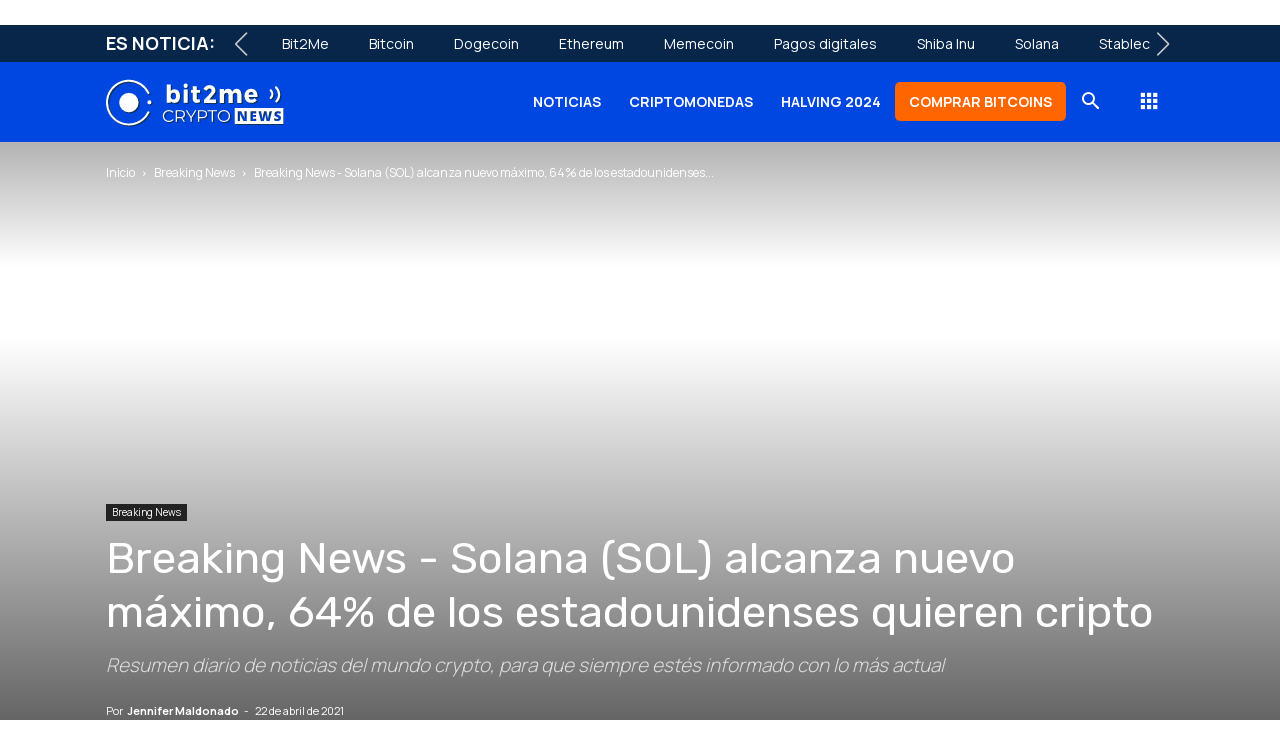

--- FILE ---
content_type: text/html; charset=UTF-8
request_url: https://news.bit2me.com/sol-nuevo-maximo-64-estadounidenses-quieren-criptomonedas
body_size: 40568
content:
<!doctype html ><!--[if IE 8]> <html class="ie8" lang="en"> <![endif]--><!--[if IE 9]> <html class="ie9" lang="en"> <![endif]--><!--[if gt IE 8]><!--> <html lang="es" prefix="og: https://ogp.me/ns# fb: http://ogp.me/ns/fb#"> <!--<![endif]--><head><meta charset="UTF-8" /><script>if(navigator.userAgent.match(/MSIE|Internet Explorer/i)||navigator.userAgent.match(/Trident\/7\..*?rv:11/i)){var href=document.location.href;if(!href.match(/[?&]nowprocket/)){if(href.indexOf("?")==-1){if(href.indexOf("#")==-1){document.location.href=href+"?nowprocket=1"}else{document.location.href=href.replace("#","?nowprocket=1#")}}else{if(href.indexOf("#")==-1){document.location.href=href+"&nowprocket=1"}else{document.location.href=href.replace("#","&nowprocket=1#")}}}}</script><script>(()=>{class RocketLazyLoadScripts{constructor(){this.v="2.0.3",this.userEvents=["keydown","keyup","mousedown","mouseup","mousemove","mouseover","mouseenter","mouseout","mouseleave","touchmove","touchstart","touchend","touchcancel","wheel","click","dblclick","input","visibilitychange"],this.attributeEvents=["onblur","onclick","oncontextmenu","ondblclick","onfocus","onmousedown","onmouseenter","onmouseleave","onmousemove","onmouseout","onmouseover","onmouseup","onmousewheel","onscroll","onsubmit"]}async t(){this.i(),this.o(),/iP(ad|hone)/.test(navigator.userAgent)&&this.h(),this.u(),this.l(this),this.m(),this.k(this),this.p(this),this._(),await Promise.all([this.R(),this.L()]),this.lastBreath=Date.now(),this.S(this),this.P(),this.D(),this.O(),this.M(),await this.C(this.delayedScripts.normal),await this.C(this.delayedScripts.defer),await this.C(this.delayedScripts.async),this.F("domReady"),await this.T(),await this.j(),await this.I(),this.F("windowLoad"),await this.A(),window.dispatchEvent(new Event("rocket-allScriptsLoaded")),this.everythingLoaded=!0,this.lastTouchEnd&&await new Promise((t=>setTimeout(t,500-Date.now()+this.lastTouchEnd))),this.H(),this.F("all"),this.U(),this.W()}i(){this.CSPIssue=sessionStorage.getItem("rocketCSPIssue"),document.addEventListener("securitypolicyviolation",(t=>{this.CSPIssue||"script-src-elem"!==t.violatedDirective||"data"!==t.blockedURI||(this.CSPIssue=!0,sessionStorage.setItem("rocketCSPIssue",!0))}),{isRocket:!0})}o(){window.addEventListener("pageshow",(t=>{this.persisted=t.persisted,this.realWindowLoadedFired=!0}),{isRocket:!0}),window.addEventListener("pagehide",(()=>{this.onFirstUserAction=null}),{isRocket:!0})}h(){let t;function e(e){t=e}window.addEventListener("touchstart",e,{isRocket:!0}),window.addEventListener("touchend",(function i(o){Math.abs(o.changedTouches[0].pageX-t.changedTouches[0].pageX)<10&&Math.abs(o.changedTouches[0].pageY-t.changedTouches[0].pageY)<10&&o.timeStamp-t.timeStamp<200&&(o.target.dispatchEvent(new PointerEvent("click",{target:o.target,bubbles:!0,cancelable:!0,detail:1})),event.preventDefault(),window.removeEventListener("touchstart",e,{isRocket:!0}),window.removeEventListener("touchend",i,{isRocket:!0}))}),{isRocket:!0})}q(t){this.userActionTriggered||("mousemove"!==t.type||this.firstMousemoveIgnored?"keyup"===t.type||"mouseover"===t.type||"mouseout"===t.type||(this.userActionTriggered=!0,this.onFirstUserAction&&this.onFirstUserAction()):this.firstMousemoveIgnored=!0),"click"===t.type&&t.preventDefault(),this.savedUserEvents.length>0&&(t.stopPropagation(),t.stopImmediatePropagation()),"touchstart"===this.lastEvent&&"touchend"===t.type&&(this.lastTouchEnd=Date.now()),"click"===t.type&&(this.lastTouchEnd=0),this.lastEvent=t.type,this.savedUserEvents.push(t)}u(){this.savedUserEvents=[],this.userEventHandler=this.q.bind(this),this.userEvents.forEach((t=>window.addEventListener(t,this.userEventHandler,{passive:!1,isRocket:!0})))}U(){this.userEvents.forEach((t=>window.removeEventListener(t,this.userEventHandler,{passive:!1,isRocket:!0}))),this.savedUserEvents.forEach((t=>{t.target.dispatchEvent(new window[t.constructor.name](t.type,t))}))}m(){this.eventsMutationObserver=new MutationObserver((t=>{const e="return false";for(const i of t){if("attributes"===i.type){const t=i.target.getAttribute(i.attributeName);t&&t!==e&&(i.target.setAttribute("data-rocket-"+i.attributeName,t),i.target["rocket"+i.attributeName]=new Function("event",t),i.target.setAttribute(i.attributeName,e))}"childList"===i.type&&i.addedNodes.forEach((t=>{if(t.nodeType===Node.ELEMENT_NODE)for(const i of t.attributes)this.attributeEvents.includes(i.name)&&i.value&&""!==i.value&&(t.setAttribute("data-rocket-"+i.name,i.value),t["rocket"+i.name]=new Function("event",i.value),t.setAttribute(i.name,e))}))}})),this.eventsMutationObserver.observe(document,{subtree:!0,childList:!0,attributeFilter:this.attributeEvents})}H(){this.eventsMutationObserver.disconnect(),this.attributeEvents.forEach((t=>{document.querySelectorAll("[data-rocket-"+t+"]").forEach((e=>{e.setAttribute(t,e.getAttribute("data-rocket-"+t)),e.removeAttribute("data-rocket-"+t)}))}))}k(t){Object.defineProperty(HTMLElement.prototype,"onclick",{get(){return this.rocketonclick||null},set(e){this.rocketonclick=e,this.setAttribute(t.everythingLoaded?"onclick":"data-rocket-onclick","this.rocketonclick(event)")}})}S(t){function e(e,i){let o=e[i];e[i]=null,Object.defineProperty(e,i,{get:()=>o,set(s){t.everythingLoaded?o=s:e["rocket"+i]=o=s}})}e(document,"onreadystatechange"),e(window,"onload"),e(window,"onpageshow");try{Object.defineProperty(document,"readyState",{get:()=>t.rocketReadyState,set(e){t.rocketReadyState=e},configurable:!0}),document.readyState="loading"}catch(t){console.log("WPRocket DJE readyState conflict, bypassing")}}l(t){this.originalAddEventListener=EventTarget.prototype.addEventListener,this.originalRemoveEventListener=EventTarget.prototype.removeEventListener,this.savedEventListeners=[],EventTarget.prototype.addEventListener=function(e,i,o){o&&o.isRocket||!t.B(e,this)&&!t.userEvents.includes(e)||t.B(e,this)&&!t.userActionTriggered||e.startsWith("rocket-")||t.everythingLoaded?t.originalAddEventListener.call(this,e,i,o):t.savedEventListeners.push({target:this,remove:!1,type:e,func:i,options:o})},EventTarget.prototype.removeEventListener=function(e,i,o){o&&o.isRocket||!t.B(e,this)&&!t.userEvents.includes(e)||t.B(e,this)&&!t.userActionTriggered||e.startsWith("rocket-")||t.everythingLoaded?t.originalRemoveEventListener.call(this,e,i,o):t.savedEventListeners.push({target:this,remove:!0,type:e,func:i,options:o})}}F(t){"all"===t&&(EventTarget.prototype.addEventListener=this.originalAddEventListener,EventTarget.prototype.removeEventListener=this.originalRemoveEventListener),this.savedEventListeners=this.savedEventListeners.filter((e=>{let i=e.type,o=e.target||window;return"domReady"===t&&"DOMContentLoaded"!==i&&"readystatechange"!==i||("windowLoad"===t&&"load"!==i&&"readystatechange"!==i&&"pageshow"!==i||(this.B(i,o)&&(i="rocket-"+i),e.remove?o.removeEventListener(i,e.func,e.options):o.addEventListener(i,e.func,e.options),!1))}))}p(t){let e;function i(e){return t.everythingLoaded?e:e.split(" ").map((t=>"load"===t||t.startsWith("load.")?"rocket-jquery-load":t)).join(" ")}function o(o){function s(e){const s=o.fn[e];o.fn[e]=o.fn.init.prototype[e]=function(){return this[0]===window&&t.userActionTriggered&&("string"==typeof arguments[0]||arguments[0]instanceof String?arguments[0]=i(arguments[0]):"object"==typeof arguments[0]&&Object.keys(arguments[0]).forEach((t=>{const e=arguments[0][t];delete arguments[0][t],arguments[0][i(t)]=e}))),s.apply(this,arguments),this}}if(o&&o.fn&&!t.allJQueries.includes(o)){const e={DOMContentLoaded:[],"rocket-DOMContentLoaded":[]};for(const t in e)document.addEventListener(t,(()=>{e[t].forEach((t=>t()))}),{isRocket:!0});o.fn.ready=o.fn.init.prototype.ready=function(i){function s(){parseInt(o.fn.jquery)>2?setTimeout((()=>i.bind(document)(o))):i.bind(document)(o)}return t.realDomReadyFired?!t.userActionTriggered||t.fauxDomReadyFired?s():e["rocket-DOMContentLoaded"].push(s):e.DOMContentLoaded.push(s),o([])},s("on"),s("one"),s("off"),t.allJQueries.push(o)}e=o}t.allJQueries=[],o(window.jQuery),Object.defineProperty(window,"jQuery",{get:()=>e,set(t){o(t)}})}P(){const t=new Map;document.write=document.writeln=function(e){const i=document.currentScript,o=document.createRange(),s=i.parentElement;let n=t.get(i);void 0===n&&(n=i.nextSibling,t.set(i,n));const c=document.createDocumentFragment();o.setStart(c,0),c.appendChild(o.createContextualFragment(e)),s.insertBefore(c,n)}}async R(){return new Promise((t=>{this.userActionTriggered?t():this.onFirstUserAction=t}))}async L(){return new Promise((t=>{document.addEventListener("DOMContentLoaded",(()=>{this.realDomReadyFired=!0,t()}),{isRocket:!0})}))}async I(){return this.realWindowLoadedFired?Promise.resolve():new Promise((t=>{window.addEventListener("load",t,{isRocket:!0})}))}M(){this.pendingScripts=[];this.scriptsMutationObserver=new MutationObserver((t=>{for(const e of t)e.addedNodes.forEach((t=>{"SCRIPT"!==t.tagName||t.noModule||t.isWPRocket||this.pendingScripts.push({script:t,promise:new Promise((e=>{const i=()=>{const i=this.pendingScripts.findIndex((e=>e.script===t));i>=0&&this.pendingScripts.splice(i,1),e()};t.addEventListener("load",i,{isRocket:!0}),t.addEventListener("error",i,{isRocket:!0}),setTimeout(i,1e3)}))})}))})),this.scriptsMutationObserver.observe(document,{childList:!0,subtree:!0})}async j(){await this.J(),this.pendingScripts.length?(await this.pendingScripts[0].promise,await this.j()):this.scriptsMutationObserver.disconnect()}D(){this.delayedScripts={normal:[],async:[],defer:[]},document.querySelectorAll("script[type$=rocketlazyloadscript]").forEach((t=>{t.hasAttribute("data-rocket-src")?t.hasAttribute("async")&&!1!==t.async?this.delayedScripts.async.push(t):t.hasAttribute("defer")&&!1!==t.defer||"module"===t.getAttribute("data-rocket-type")?this.delayedScripts.defer.push(t):this.delayedScripts.normal.push(t):this.delayedScripts.normal.push(t)}))}async _(){await this.L();let t=[];document.querySelectorAll("script[type$=rocketlazyloadscript][data-rocket-src]").forEach((e=>{let i=e.getAttribute("data-rocket-src");if(i&&!i.startsWith("data:")){i.startsWith("//")&&(i=location.protocol+i);try{const o=new URL(i).origin;o!==location.origin&&t.push({src:o,crossOrigin:e.crossOrigin||"module"===e.getAttribute("data-rocket-type")})}catch(t){}}})),t=[...new Map(t.map((t=>[JSON.stringify(t),t]))).values()],this.N(t,"preconnect")}async $(t){if(await this.G(),!0!==t.noModule||!("noModule"in HTMLScriptElement.prototype))return new Promise((e=>{let i;function o(){(i||t).setAttribute("data-rocket-status","executed"),e()}try{if(navigator.userAgent.includes("Firefox/")||""===navigator.vendor||this.CSPIssue)i=document.createElement("script"),[...t.attributes].forEach((t=>{let e=t.nodeName;"type"!==e&&("data-rocket-type"===e&&(e="type"),"data-rocket-src"===e&&(e="src"),i.setAttribute(e,t.nodeValue))})),t.text&&(i.text=t.text),t.nonce&&(i.nonce=t.nonce),i.hasAttribute("src")?(i.addEventListener("load",o,{isRocket:!0}),i.addEventListener("error",(()=>{i.setAttribute("data-rocket-status","failed-network"),e()}),{isRocket:!0}),setTimeout((()=>{i.isConnected||e()}),1)):(i.text=t.text,o()),i.isWPRocket=!0,t.parentNode.replaceChild(i,t);else{const i=t.getAttribute("data-rocket-type"),s=t.getAttribute("data-rocket-src");i?(t.type=i,t.removeAttribute("data-rocket-type")):t.removeAttribute("type"),t.addEventListener("load",o,{isRocket:!0}),t.addEventListener("error",(i=>{this.CSPIssue&&i.target.src.startsWith("data:")?(console.log("WPRocket: CSP fallback activated"),t.removeAttribute("src"),this.$(t).then(e)):(t.setAttribute("data-rocket-status","failed-network"),e())}),{isRocket:!0}),s?(t.fetchPriority="high",t.removeAttribute("data-rocket-src"),t.src=s):t.src="data:text/javascript;base64,"+window.btoa(unescape(encodeURIComponent(t.text)))}}catch(i){t.setAttribute("data-rocket-status","failed-transform"),e()}}));t.setAttribute("data-rocket-status","skipped")}async C(t){const e=t.shift();return e?(e.isConnected&&await this.$(e),this.C(t)):Promise.resolve()}O(){this.N([...this.delayedScripts.normal,...this.delayedScripts.defer,...this.delayedScripts.async],"preload")}N(t,e){this.trash=this.trash||[];let i=!0;var o=document.createDocumentFragment();t.forEach((t=>{const s=t.getAttribute&&t.getAttribute("data-rocket-src")||t.src;if(s&&!s.startsWith("data:")){const n=document.createElement("link");n.href=s,n.rel=e,"preconnect"!==e&&(n.as="script",n.fetchPriority=i?"high":"low"),t.getAttribute&&"module"===t.getAttribute("data-rocket-type")&&(n.crossOrigin=!0),t.crossOrigin&&(n.crossOrigin=t.crossOrigin),t.integrity&&(n.integrity=t.integrity),t.nonce&&(n.nonce=t.nonce),o.appendChild(n),this.trash.push(n),i=!1}})),document.head.appendChild(o)}W(){this.trash.forEach((t=>t.remove()))}async T(){try{document.readyState="interactive"}catch(t){}this.fauxDomReadyFired=!0;try{await this.G(),document.dispatchEvent(new Event("rocket-readystatechange")),await this.G(),document.rocketonreadystatechange&&document.rocketonreadystatechange(),await this.G(),document.dispatchEvent(new Event("rocket-DOMContentLoaded")),await this.G(),window.dispatchEvent(new Event("rocket-DOMContentLoaded"))}catch(t){console.error(t)}}async A(){try{document.readyState="complete"}catch(t){}try{await this.G(),document.dispatchEvent(new Event("rocket-readystatechange")),await this.G(),document.rocketonreadystatechange&&document.rocketonreadystatechange(),await this.G(),window.dispatchEvent(new Event("rocket-load")),await this.G(),window.rocketonload&&window.rocketonload(),await this.G(),this.allJQueries.forEach((t=>t(window).trigger("rocket-jquery-load"))),await this.G();const t=new Event("rocket-pageshow");t.persisted=this.persisted,window.dispatchEvent(t),await this.G(),window.rocketonpageshow&&window.rocketonpageshow({persisted:this.persisted})}catch(t){console.error(t)}}async G(){Date.now()-this.lastBreath>45&&(await this.J(),this.lastBreath=Date.now())}async J(){return document.hidden?new Promise((t=>setTimeout(t))):new Promise((t=>requestAnimationFrame(t)))}B(t,e){return e===document&&"readystatechange"===t||(e===document&&"DOMContentLoaded"===t||(e===window&&"DOMContentLoaded"===t||(e===window&&"load"===t||e===window&&"pageshow"===t)))}static run(){(new RocketLazyLoadScripts).t()}}RocketLazyLoadScripts.run()})();</script> <title>Nuevo máximo para SOL, 64% estadounidenses quieren criptomonedas</title><link data-rocket-preload as="style" href="https://fonts.googleapis.com/css2?family=Manrope%3Awght%40400%3B700&#038;ver=c3cf31df5495cf7eb66b55ebc1269816&#038;display=swap" rel="preload"><link data-rocket-preload as="style" href="https://fonts.googleapis.com/css?family=Manrope%3A400%2C300%2C700%7CRubik%3A400%2C300%2C700%7COpen%20Sans%3A400%2C600%2C700%2C300%7CRoboto%3A400%2C600%2C700%2C300&#038;display=swap" rel="preload"><style type="text/css">@font-face {font-family:Manrope;font-style:normal;font-weight:400;src:url(/cf-fonts/v/manrope/5.0.18/greek/wght/normal.woff2);unicode-range:U+0370-03FF;font-display:swap;}@font-face {font-family:Manrope;font-style:normal;font-weight:400;src:url(/cf-fonts/v/manrope/5.0.18/latin-ext/wght/normal.woff2);unicode-range:U+0100-02AF,U+0304,U+0308,U+0329,U+1E00-1E9F,U+1EF2-1EFF,U+2020,U+20A0-20AB,U+20AD-20CF,U+2113,U+2C60-2C7F,U+A720-A7FF;font-display:swap;}@font-face {font-family:Manrope;font-style:normal;font-weight:400;src:url(/cf-fonts/v/manrope/5.0.18/cyrillic/wght/normal.woff2);unicode-range:U+0301,U+0400-045F,U+0490-0491,U+04B0-04B1,U+2116;font-display:swap;}@font-face {font-family:Manrope;font-style:normal;font-weight:400;src:url(/cf-fonts/v/manrope/5.0.18/latin/wght/normal.woff2);unicode-range:U+0000-00FF,U+0131,U+0152-0153,U+02BB-02BC,U+02C6,U+02DA,U+02DC,U+0304,U+0308,U+0329,U+2000-206F,U+2074,U+20AC,U+2122,U+2191,U+2193,U+2212,U+2215,U+FEFF,U+FFFD;font-display:swap;}@font-face {font-family:Manrope;font-style:normal;font-weight:400;src:url(/cf-fonts/v/manrope/5.0.18/vietnamese/wght/normal.woff2);unicode-range:U+0102-0103,U+0110-0111,U+0128-0129,U+0168-0169,U+01A0-01A1,U+01AF-01B0,U+0300-0301,U+0303-0304,U+0308-0309,U+0323,U+0329,U+1EA0-1EF9,U+20AB;font-display:swap;}@font-face {font-family:Manrope;font-style:normal;font-weight:400;src:url(/cf-fonts/v/manrope/5.0.18/cyrillic-ext/wght/normal.woff2);unicode-range:U+0460-052F,U+1C80-1C88,U+20B4,U+2DE0-2DFF,U+A640-A69F,U+FE2E-FE2F;font-display:swap;}@font-face {font-family:Manrope;font-style:normal;font-weight:700;src:url(/cf-fonts/v/manrope/5.0.18/cyrillic/wght/normal.woff2);unicode-range:U+0301,U+0400-045F,U+0490-0491,U+04B0-04B1,U+2116;font-display:swap;}@font-face {font-family:Manrope;font-style:normal;font-weight:700;src:url(/cf-fonts/v/manrope/5.0.18/latin-ext/wght/normal.woff2);unicode-range:U+0100-02AF,U+0304,U+0308,U+0329,U+1E00-1E9F,U+1EF2-1EFF,U+2020,U+20A0-20AB,U+20AD-20CF,U+2113,U+2C60-2C7F,U+A720-A7FF;font-display:swap;}@font-face {font-family:Manrope;font-style:normal;font-weight:700;src:url(/cf-fonts/v/manrope/5.0.18/latin/wght/normal.woff2);unicode-range:U+0000-00FF,U+0131,U+0152-0153,U+02BB-02BC,U+02C6,U+02DA,U+02DC,U+0304,U+0308,U+0329,U+2000-206F,U+2074,U+20AC,U+2122,U+2191,U+2193,U+2212,U+2215,U+FEFF,U+FFFD;font-display:swap;}@font-face {font-family:Manrope;font-style:normal;font-weight:700;src:url(/cf-fonts/v/manrope/5.0.18/cyrillic-ext/wght/normal.woff2);unicode-range:U+0460-052F,U+1C80-1C88,U+20B4,U+2DE0-2DFF,U+A640-A69F,U+FE2E-FE2F;font-display:swap;}@font-face {font-family:Manrope;font-style:normal;font-weight:700;src:url(/cf-fonts/v/manrope/5.0.18/greek/wght/normal.woff2);unicode-range:U+0370-03FF;font-display:swap;}@font-face {font-family:Manrope;font-style:normal;font-weight:700;src:url(/cf-fonts/v/manrope/5.0.18/vietnamese/wght/normal.woff2);unicode-range:U+0102-0103,U+0110-0111,U+0128-0129,U+0168-0169,U+01A0-01A1,U+01AF-01B0,U+0300-0301,U+0303-0304,U+0308-0309,U+0323,U+0329,U+1EA0-1EF9,U+20AB;font-display:swap;}</style><noscript><link rel="stylesheet" href="https://fonts.googleapis.com/css2?family=Manrope%3Awght%40400%3B700&#038;ver=c3cf31df5495cf7eb66b55ebc1269816&#038;display=swap"></noscript><link href="https://fonts.googleapis.com/css?family=Manrope%3A400%2C300%2C700%7CRubik%3A400%2C300%2C700%7COpen%20Sans%3A400%2C600%2C700%2C300%7CRoboto%3A400%2C600%2C700%2C300&#038;display=swap" media="print" onload="this.media=&#039;all&#039;" rel="stylesheet"><noscript><link rel="stylesheet" href="https://fonts.googleapis.com/css?family=Manrope%3A400%2C300%2C700%7CRubik%3A400%2C300%2C700%7COpen%20Sans%3A400%2C600%2C700%2C300%7CRoboto%3A400%2C600%2C700%2C300&#038;display=swap"></noscript> <meta name="viewport" content="width=device-width, initial-scale=1.0"> <link rel="pingback" href="https://news.bit2me.com/xmlrpc.php" /> <style>img:is([sizes="auto" i],[sizes^="auto," i]){contain-intrinsic-size:3000px 1500px}</style><meta name="uri-translation" content="on" /><link rel="alternate" hreflang="es" href="https://news.bit2me.com/sol-nuevo-maximo-64-estadounidenses-quieren-criptomonedas" /><link rel="alternate" hreflang="en" href="https://news.bit2me.com/en/sol-nuevo-maximo-64-estadounidenses-quieren-criptomonedas" /><link rel="alternate" hreflang="fr" href="https://news.bit2me.com/fr/sol-nuevo-maximo-64-estadounidenses-quieren-criptomonedas" /><link rel="alternate" hreflang="de" href="https://news.bit2me.com/de/sol-nuevo-maximo-64-estadounidenses-quieren-criptomonedas" /><link rel="alternate" hreflang="it" href="https://news.bit2me.com/it/sol-nuevo-maximo-64-estadounidenses-quieren-criptomonedas" /><link rel="alternate" hreflang="pl" href="https://news.bit2me.com/pl/sol-nuevo-maximo-64-estadounidenses-quieren-criptomonedas" /><link rel="alternate" hreflang="pt" href="https://news.bit2me.com/pt/sol-nuevo-maximo-64-estadounidenses-quieren-criptomonedas" /><link rel="icon" type="image/png" href="https://news.bit2me.com/wp-content/uploads/2020/05/favicon-1.webp"><meta name="description" content="SOL alcanzó nuevo máximo por encima de los 35 dólares, y en Estados Unidos, 64% de los participantes de una encuesta quieren criptomonedas"/><meta name="robots" content="follow, index, max-snippet:-1, max-video-preview:-1, max-image-preview:large"/><link rel="canonical" href="https://news.bit2me.com/sol-nuevo-maximo-64-estadounidenses-quieren-criptomonedas" /><meta property="og:locale" content="es_ES" /><meta property="og:type" content="article" /><meta property="og:title" content="Nuevo máximo para SOL, 64% estadounidenses quieren criptomonedas" /><meta property="og:description" content="SOL alcanzó nuevo máximo por encima de los 35 dólares, y en Estados Unidos, 64% de los participantes de una encuesta quieren criptomonedas" /><meta property="og:url" content="https://news.bit2me.com/sol-nuevo-maximo-64-estadounidenses-quieren-criptomonedas" /><meta property="og:site_name" content="Bit2Me News | Noticias cripto, Blockchain, Ethereum" /><meta property="article:publisher" content="https://www.facebook.com/bit2me.news/" /><meta property="article:tag" content="Solana" /><meta property="article:section" content="Breaking News" /><meta property="og:image" content="https://news.bit2me.com/wp-content/uploads/2021/04/Solana-SOL-alcanza-nuevo-maximo-64-de-los-estadounidenses-quieren-cripto-1024x683.jpg" /><meta property="og:image:secure_url" content="https://news.bit2me.com/wp-content/uploads/2021/04/Solana-SOL-alcanza-nuevo-maximo-64-de-los-estadounidenses-quieren-cripto-1024x683.jpg" /><meta property="og:image:width" content="696" /><meta property="og:image:height" content="464" /><meta property="og:image:alt" content="SOL alcanzó nuevo máximo por encima de los 35 dólares, y en Estados Unidos, 64% de los participantes de una encuesta quieren criptomonedas" /><meta property="og:image:type" content="image/jpeg" /><meta property="article:published_time" content="2021-04-22T07:00:00+02:00" /><meta name="twitter:card" content="summary_large_image" /><meta name="twitter:title" content="Nuevo máximo para SOL, 64% estadounidenses quieren criptomonedas" /><meta name="twitter:description" content="SOL alcanzó nuevo máximo por encima de los 35 dólares, y en Estados Unidos, 64% de los participantes de una encuesta quieren criptomonedas" /><meta name="twitter:site" content="@bit2menews" /><meta name="twitter:creator" content="@bit2menews" /><meta name="twitter:image" content="https://news.bit2me.com/wp-content/uploads/2021/04/Solana-SOL-alcanza-nuevo-maximo-64-de-los-estadounidenses-quieren-cripto-1024x683.jpg" /><meta name="twitter:label1" content="Escrito por" /><meta name="twitter:data1" content="Jennifer Maldonado" /><meta name="twitter:label2" content="Tiempo de lectura" /><meta name="twitter:data2" content="5 minutos" /><script type="application/ld+json" class="rank-math-schema-pro">{"@context":"https://schema.org","@graph":[{"@type":"Organization","@id":"https://news.bit2me.com/#organization","name":"Bit2Me News","url":"https://news.bit2me.com","sameAs":["https://www.facebook.com/bit2me.news/","https://twitter.com/bit2menews"],"logo":{"@type":"ImageObject","@id":"https://news.bit2me.com/#logo","url":"https://news.bit2me.com/wp-content/uploads/2020/06/blue-logo.svg","contentUrl":"https://news.bit2me.com/wp-content/uploads/2020/06/blue-logo.svg","caption":"Bit2Me News | Noticias cripto, Blockchain, Ethereum","inLanguage":"es","width":"269","height":"69"}},{"@type":"WebSite","@id":"https://news.bit2me.com/#website","url":"https://news.bit2me.com","name":"Bit2Me News | Noticias cripto, Blockchain, Ethereum","publisher":{"@id":"https://news.bit2me.com/#organization"},"inLanguage":"es"},{"@type":"ImageObject","@id":"https://news.bit2me.com/wp-content/uploads/2021/04/Solana-SOL-alcanza-nuevo-maximo-64-de-los-estadounidenses-quieren-cripto.jpg","url":"https://news.bit2me.com/wp-content/uploads/2021/04/Solana-SOL-alcanza-nuevo-maximo-64-de-los-estadounidenses-quieren-cripto.jpg","width":"2121","height":"1414","caption":"SOL alcanz\u00f3 nuevo m\u00e1ximo por encima de los 35 d\u00f3lares, y en Estados Unidos, 64% de los participantes de una encuesta quieren criptomonedas","inLanguage":"es"},{"@type":"WebPage","@id":"https://news.bit2me.com/sol-nuevo-maximo-64-estadounidenses-quieren-criptomonedas#webpage","url":"https://news.bit2me.com/sol-nuevo-maximo-64-estadounidenses-quieren-criptomonedas","name":"Nuevo m\u00e1ximo para SOL, 64% estadounidenses quieren criptomonedas","datePublished":"2021-04-22T07:00:00+02:00","dateModified":"2021-04-22T07:00:00+02:00","isPartOf":{"@id":"https://news.bit2me.com/#website"},"primaryImageOfPage":{"@id":"https://news.bit2me.com/wp-content/uploads/2021/04/Solana-SOL-alcanza-nuevo-maximo-64-de-los-estadounidenses-quieren-cripto.jpg"},"inLanguage":"es"},{"@type":"Person","@id":"https://news.bit2me.com/author/j3nnimald21","name":"Jennifer Maldonado","url":"https://news.bit2me.com/author/j3nnimald21","image":{"@type":"ImageObject","@id":"https://secure.gravatar.com/avatar/f7e6fba41143204f7f605c243379a2ac14fb85b6464d75f4339403d3b20656c1?s=96&amp;d=mm&amp;r=g","url":"https://secure.gravatar.com/avatar/f7e6fba41143204f7f605c243379a2ac14fb85b6464d75f4339403d3b20656c1?s=96&amp;d=mm&amp;r=g","caption":"Jennifer Maldonado","inLanguage":"es"},"worksFor":{"@id":"https://news.bit2me.com/#organization"}},{"@type":"NewsArticle","headline":"Nuevo m\u00e1ximo para SOL, 64% estadounidenses quieren criptomonedas","keywords":"Criptomonedas","datePublished":"2021-04-22T07:00:00+02:00","dateModified":"2021-04-22T07:00:00+02:00","articleSection":"Breaking News","author":{"@id":"https://news.bit2me.com/author/j3nnimald21","name":"Jennifer Maldonado"},"publisher":{"@id":"https://news.bit2me.com/#organization"},"description":"SOL alcanz\u00f3 nuevo m\u00e1ximo por encima de los 35 d\u00f3lares, y en Estados Unidos, 64% de los participantes de una encuesta quieren criptomonedas","name":"Nuevo m\u00e1ximo para SOL, 64% estadounidenses quieren criptomonedas","@id":"https://news.bit2me.com/sol-nuevo-maximo-64-estadounidenses-quieren-criptomonedas#richSnippet","isPartOf":{"@id":"https://news.bit2me.com/sol-nuevo-maximo-64-estadounidenses-quieren-criptomonedas#webpage"},"image":{"@id":"https://news.bit2me.com/wp-content/uploads/2021/04/Solana-SOL-alcanza-nuevo-maximo-64-de-los-estadounidenses-quieren-cripto.jpg"},"inLanguage":"es","mainEntityOfPage":{"@id":"https://news.bit2me.com/sol-nuevo-maximo-64-estadounidenses-quieren-criptomonedas#webpage"}}]}</script><link rel="amphtml" href="https://news.bit2me.com/sol-nuevo-maximo-64-estadounidenses-quieren-criptomonedas/amp" /><meta name="generator" content="AMP for WP 1.1.6.1"/><link rel='dns-prefetch' href='//cdn.jsdelivr.net' /><link rel='dns-prefetch' href='//www.googletagmanager.com' /><link rel='dns-prefetch' href='//cdnjs.cloudflare.com' /><link rel='dns-prefetch' href='//fonts.googleapis.com' /><link rel="alternate" type="application/json" title="Bit2Me News | Noticias cripto, Blockchain, Ethereum &raquo; Feed" href="https://news.bit2me.com/feed" /><link rel="alternate" type="application/json" title="Bit2Me News | Noticias cripto, Blockchain, Ethereum &raquo; Feed de los comentarios" href="https://news.bit2me.com/comments/feed" /><link rel="alternate" type="application/json" title="Bit2Me News | Noticias cripto, Blockchain, Ethereum &raquo; Comentario Breaking‌ ‌News‌ ‌-‌ ‌Solana (SOL) alcanza nuevo máximo, 64% de los estadounidenses quieren cripto del feed" href="https://news.bit2me.com/sol-nuevo-maximo-64-estadounidenses-quieren-criptomonedas/feed" /><link data-minify="1" rel='stylesheet' id='indigitall-admin-styles-css' href='https://news.bit2me.com/wp-content/cache/min/1/wp-content/plugins/indigitall-web-push-notifications/admin/views/admin/css/iwp-main-admin-styles.css?ver=1767787607' type='text/css' media='all' /><style id='wp-emoji-styles-inline-css' type='text/css'>img.wp-smiley,img.emoji{display:inline !important;border:none !important;box-shadow:none !important;height:1em !important;width:1em !important;margin:0 0.07em !important;vertical-align:-0.1em !important;background:none !important;padding:0 !important}</style><link rel='stylesheet' id='wp-block-library-css' href='https://news.bit2me.com/wp-includes/css/dist/block-library/style.min.css?ver=c3cf31df5495cf7eb66b55ebc1269816' type='text/css' media='all' /><style id='classic-theme-styles-inline-css' type='text/css'>.wp-block-button__link{color:#fff;background-color:#32373c;border-radius:9999px;box-shadow:none;text-decoration:none;padding:calc(.667em + 2px) calc(1.333em + 2px);font-size:1.125em}.wp-block-file__button{background:#32373c;color:#fff;text-decoration:none}</style><style id='safe-svg-svg-icon-style-inline-css' type='text/css'>.safe-svg-cover{text-align:center}.safe-svg-cover .safe-svg-inside{display:inline-block;max-width:100%}.safe-svg-cover svg{fill:currentColor;height:100%;max-height:100%;max-width:100%;width:100%}</style><style id='global-styles-inline-css' type='text/css'>:root{--wp--preset--aspect-ratio--square:1;--wp--preset--aspect-ratio--4-3:4/3;--wp--preset--aspect-ratio--3-4:3/4;--wp--preset--aspect-ratio--3-2:3/2;--wp--preset--aspect-ratio--2-3:2/3;--wp--preset--aspect-ratio--16-9:16/9;--wp--preset--aspect-ratio--9-16:9/16;--wp--preset--color--black:#000000;--wp--preset--color--cyan-bluish-gray:#abb8c3;--wp--preset--color--white:#ffffff;--wp--preset--color--pale-pink:#f78da7;--wp--preset--color--vivid-red:#cf2e2e;--wp--preset--color--luminous-vivid-orange:#ff6900;--wp--preset--color--luminous-vivid-amber:#fcb900;--wp--preset--color--light-green-cyan:#7bdcb5;--wp--preset--color--vivid-green-cyan:#00d084;--wp--preset--color--pale-cyan-blue:#8ed1fc;--wp--preset--color--vivid-cyan-blue:#0693e3;--wp--preset--color--vivid-purple:#9b51e0;--wp--preset--gradient--vivid-cyan-blue-to-vivid-purple:linear-gradient(135deg,rgba(6,147,227,1) 0%,rgb(155,81,224) 100%);--wp--preset--gradient--light-green-cyan-to-vivid-green-cyan:linear-gradient(135deg,rgb(122,220,180) 0%,rgb(0,208,130) 100%);--wp--preset--gradient--luminous-vivid-amber-to-luminous-vivid-orange:linear-gradient(135deg,rgba(252,185,0,1) 0%,rgba(255,105,0,1) 100%);--wp--preset--gradient--luminous-vivid-orange-to-vivid-red:linear-gradient(135deg,rgba(255,105,0,1) 0%,rgb(207,46,46) 100%);--wp--preset--gradient--very-light-gray-to-cyan-bluish-gray:linear-gradient(135deg,rgb(238,238,238) 0%,rgb(169,184,195) 100%);--wp--preset--gradient--cool-to-warm-spectrum:linear-gradient(135deg,rgb(74,234,220) 0%,rgb(151,120,209) 20%,rgb(207,42,186) 40%,rgb(238,44,130) 60%,rgb(251,105,98) 80%,rgb(254,248,76) 100%);--wp--preset--gradient--blush-light-purple:linear-gradient(135deg,rgb(255,206,236) 0%,rgb(152,150,240) 100%);--wp--preset--gradient--blush-bordeaux:linear-gradient(135deg,rgb(254,205,165) 0%,rgb(254,45,45) 50%,rgb(107,0,62) 100%);--wp--preset--gradient--luminous-dusk:linear-gradient(135deg,rgb(255,203,112) 0%,rgb(199,81,192) 50%,rgb(65,88,208) 100%);--wp--preset--gradient--pale-ocean:linear-gradient(135deg,rgb(255,245,203) 0%,rgb(182,227,212) 50%,rgb(51,167,181) 100%);--wp--preset--gradient--electric-grass:linear-gradient(135deg,rgb(202,248,128) 0%,rgb(113,206,126) 100%);--wp--preset--gradient--midnight:linear-gradient(135deg,rgb(2,3,129) 0%,rgb(40,116,252) 100%);--wp--preset--font-size--small:11px;--wp--preset--font-size--medium:20px;--wp--preset--font-size--large:32px;--wp--preset--font-size--x-large:42px;--wp--preset--font-size--regular:15px;--wp--preset--font-size--larger:50px;--wp--preset--spacing--20:0.44rem;--wp--preset--spacing--30:0.67rem;--wp--preset--spacing--40:1rem;--wp--preset--spacing--50:1.5rem;--wp--preset--spacing--60:2.25rem;--wp--preset--spacing--70:3.38rem;--wp--preset--spacing--80:5.06rem;--wp--preset--shadow--natural:6px 6px 9px rgba(0,0,0,0.2);--wp--preset--shadow--deep:12px 12px 50px rgba(0,0,0,0.4);--wp--preset--shadow--sharp:6px 6px 0px rgba(0,0,0,0.2);--wp--preset--shadow--outlined:6px 6px 0px -3px rgba(255,255,255,1),6px 6px rgba(0,0,0,1);--wp--preset--shadow--crisp:6px 6px 0px rgba(0,0,0,1)}:where(.is-layout-flex){gap:0.5em}:where(.is-layout-grid){gap:0.5em}body .is-layout-flex{display:flex}.is-layout-flex{flex-wrap:wrap;align-items:center}.is-layout-flex >:is(*,div){margin:0}body .is-layout-grid{display:grid}.is-layout-grid >:is(*,div){margin:0}:where(.wp-block-columns.is-layout-flex){gap:2em}:where(.wp-block-columns.is-layout-grid){gap:2em}:where(.wp-block-post-template.is-layout-flex){gap:1.25em}:where(.wp-block-post-template.is-layout-grid){gap:1.25em}.has-black-color{color:var(--wp--preset--color--black) !important}.has-cyan-bluish-gray-color{color:var(--wp--preset--color--cyan-bluish-gray) !important}.has-white-color{color:var(--wp--preset--color--white) !important}.has-pale-pink-color{color:var(--wp--preset--color--pale-pink) !important}.has-vivid-red-color{color:var(--wp--preset--color--vivid-red) !important}.has-luminous-vivid-orange-color{color:var(--wp--preset--color--luminous-vivid-orange) !important}.has-luminous-vivid-amber-color{color:var(--wp--preset--color--luminous-vivid-amber) !important}.has-light-green-cyan-color{color:var(--wp--preset--color--light-green-cyan) !important}.has-vivid-green-cyan-color{color:var(--wp--preset--color--vivid-green-cyan) !important}.has-pale-cyan-blue-color{color:var(--wp--preset--color--pale-cyan-blue) !important}.has-vivid-cyan-blue-color{color:var(--wp--preset--color--vivid-cyan-blue) !important}.has-vivid-purple-color{color:var(--wp--preset--color--vivid-purple) !important}.has-black-background-color{background-color:var(--wp--preset--color--black) !important}.has-cyan-bluish-gray-background-color{background-color:var(--wp--preset--color--cyan-bluish-gray) !important}.has-white-background-color{background-color:var(--wp--preset--color--white) !important}.has-pale-pink-background-color{background-color:var(--wp--preset--color--pale-pink) !important}.has-vivid-red-background-color{background-color:var(--wp--preset--color--vivid-red) !important}.has-luminous-vivid-orange-background-color{background-color:var(--wp--preset--color--luminous-vivid-orange) !important}.has-luminous-vivid-amber-background-color{background-color:var(--wp--preset--color--luminous-vivid-amber) !important}.has-light-green-cyan-background-color{background-color:var(--wp--preset--color--light-green-cyan) !important}.has-vivid-green-cyan-background-color{background-color:var(--wp--preset--color--vivid-green-cyan) !important}.has-pale-cyan-blue-background-color{background-color:var(--wp--preset--color--pale-cyan-blue) !important}.has-vivid-cyan-blue-background-color{background-color:var(--wp--preset--color--vivid-cyan-blue) !important}.has-vivid-purple-background-color{background-color:var(--wp--preset--color--vivid-purple) !important}.has-black-border-color{border-color:var(--wp--preset--color--black) !important}.has-cyan-bluish-gray-border-color{border-color:var(--wp--preset--color--cyan-bluish-gray) !important}.has-white-border-color{border-color:var(--wp--preset--color--white) !important}.has-pale-pink-border-color{border-color:var(--wp--preset--color--pale-pink) !important}.has-vivid-red-border-color{border-color:var(--wp--preset--color--vivid-red) !important}.has-luminous-vivid-orange-border-color{border-color:var(--wp--preset--color--luminous-vivid-orange) !important}.has-luminous-vivid-amber-border-color{border-color:var(--wp--preset--color--luminous-vivid-amber) !important}.has-light-green-cyan-border-color{border-color:var(--wp--preset--color--light-green-cyan) !important}.has-vivid-green-cyan-border-color{border-color:var(--wp--preset--color--vivid-green-cyan) !important}.has-pale-cyan-blue-border-color{border-color:var(--wp--preset--color--pale-cyan-blue) !important}.has-vivid-cyan-blue-border-color{border-color:var(--wp--preset--color--vivid-cyan-blue) !important}.has-vivid-purple-border-color{border-color:var(--wp--preset--color--vivid-purple) !important}.has-vivid-cyan-blue-to-vivid-purple-gradient-background{background:var(--wp--preset--gradient--vivid-cyan-blue-to-vivid-purple) !important}.has-light-green-cyan-to-vivid-green-cyan-gradient-background{background:var(--wp--preset--gradient--light-green-cyan-to-vivid-green-cyan) !important}.has-luminous-vivid-amber-to-luminous-vivid-orange-gradient-background{background:var(--wp--preset--gradient--luminous-vivid-amber-to-luminous-vivid-orange) !important}.has-luminous-vivid-orange-to-vivid-red-gradient-background{background:var(--wp--preset--gradient--luminous-vivid-orange-to-vivid-red) !important}.has-very-light-gray-to-cyan-bluish-gray-gradient-background{background:var(--wp--preset--gradient--very-light-gray-to-cyan-bluish-gray) !important}.has-cool-to-warm-spectrum-gradient-background{background:var(--wp--preset--gradient--cool-to-warm-spectrum) !important}.has-blush-light-purple-gradient-background{background:var(--wp--preset--gradient--blush-light-purple) !important}.has-blush-bordeaux-gradient-background{background:var(--wp--preset--gradient--blush-bordeaux) !important}.has-luminous-dusk-gradient-background{background:var(--wp--preset--gradient--luminous-dusk) !important}.has-pale-ocean-gradient-background{background:var(--wp--preset--gradient--pale-ocean) !important}.has-electric-grass-gradient-background{background:var(--wp--preset--gradient--electric-grass) !important}.has-midnight-gradient-background{background:var(--wp--preset--gradient--midnight) !important}.has-small-font-size{font-size:var(--wp--preset--font-size--small) !important}.has-medium-font-size{font-size:var(--wp--preset--font-size--medium) !important}.has-large-font-size{font-size:var(--wp--preset--font-size--large) !important}.has-x-large-font-size{font-size:var(--wp--preset--font-size--x-large) !important}:where(.wp-block-post-template.is-layout-flex){gap:1.25em}:where(.wp-block-post-template.is-layout-grid){gap:1.25em}:where(.wp-block-columns.is-layout-flex){gap:2em}:where(.wp-block-columns.is-layout-grid){gap:2em}:root:where(.wp-block-pullquote){font-size:1.5em;line-height:1.6}</style><link data-minify="1" rel='stylesheet' id='swiper-css-css' href='https://news.bit2me.com/wp-content/cache/min/1/npm/swiper@10/swiper-bundle.min.css?ver=1767787607' type='text/css' media='all' /><link data-minify="1" rel='stylesheet' id='featured-tags-css-css' href='https://news.bit2me.com/wp-content/cache/min/1/wp-content/plugins/b2m-featured-tags/style.css?ver=1767787607' type='text/css' media='all' /><link rel='stylesheet' id='gn-frontend-gnfollow-style-css' href='https://news.bit2me.com/wp-content/plugins/gn-publisher/assets/css/gn-frontend-gnfollow.min.css?ver=1.5.23' type='text/css' media='all' /><link data-minify="1" rel='stylesheet' id='td-plugin-multi-purpose-css' href='https://news.bit2me.com/wp-content/cache/min/1/wp-content/plugins/td-composer/td-multi-purpose/style.css?ver=1767787607' type='text/css' media='all' /><link data-minify="1" rel='stylesheet' id='td-theme-css' href='https://news.bit2me.com/wp-content/cache/min/1/wp-content/themes/Newspaper/style.css?ver=1767787607' type='text/css' media='all' /><style id='td-theme-inline-css' type='text/css'>@media (max-width:767px){.td-header-desktop-wrap{display:none}}@media (min-width:767px){.td-header-mobile-wrap{display:none}}</style><link data-minify="1" rel='stylesheet' id='td-theme-child-css' href='https://news.bit2me.com/wp-content/cache/min/1/wp-content/themes/Newspaper-child/style.css?ver=1767787607' type='text/css' media='all' /><link data-minify="1" rel='stylesheet' id='td-legacy-framework-front-style-css' href='https://news.bit2me.com/wp-content/cache/min/1/wp-content/plugins/td-composer/legacy/Newspaper/assets/css/td_legacy_main.css?ver=1767787607' type='text/css' media='all' /><link data-minify="1" rel='stylesheet' id='td-standard-pack-framework-front-style-css' href='https://news.bit2me.com/wp-content/cache/min/1/wp-content/plugins/td-standard-pack/Newspaper/assets/css/td_standard_pack_main.css?ver=1767787607' type='text/css' media='all' /><link data-minify="1" rel='stylesheet' id='tdb_style_cloud_templates_front-css' href='https://news.bit2me.com/wp-content/cache/min/1/wp-content/plugins/td-cloud-library/assets/css/tdb_main.css?ver=1767787607' type='text/css' media='all' /><link data-minify="1" rel='stylesheet' id='mcw-crypto-css' href='https://news.bit2me.com/wp-content/cache/min/1/wp-content/plugins/massive-cryptocurrency-widgets/assets/public/css/style.css?ver=1767787607' type='text/css' media='all' /><link data-minify="1" rel='stylesheet' id='mcw-crypto-select-css' href='https://news.bit2me.com/wp-content/cache/min/1/wp-content/plugins/massive-cryptocurrency-widgets/assets/public/css/selectize.custom.css?ver=1767787607' type='text/css' media='all' /><link rel='stylesheet' id='mcw-crypto-datatable-css' href='https://news.bit2me.com/wp-content/plugins/massive-cryptocurrency-widgets/assets/public/css/jquery.dataTables.min.css?ver=1.10.16' type='text/css' media='all' /><script type="text/javascript" id="indigitall-public-scripts-js-extra">
var PUBLIC_PARAMS = {"isMobileDevice":"0"};
</script><script type="rocketlazyloadscript" data-minify="1" data-rocket-type="text/javascript" data-rocket-src="https://news.bit2me.com/wp-content/cache/min/1/wp-content/plugins/indigitall-web-push-notifications/public/views/public/js/iwp-main-public-scripts.js?ver=1767787607" id="indigitall-public-scripts-js" data-rocket-defer defer></script><script type="rocketlazyloadscript" data-rocket-type="text/javascript" data-rocket-src="https://news.bit2me.com/wp-includes/js/jquery/jquery.min.js?ver=3.7.1" id="jquery-core-js" data-rocket-defer defer></script><script type="rocketlazyloadscript" data-rocket-type="text/javascript" data-rocket-src="https://news.bit2me.com/wp-includes/js/jquery/jquery-migrate.min.js?ver=3.4.1" id="jquery-migrate-js" data-rocket-defer defer></script><script type="rocketlazyloadscript" data-rocket-type="text/javascript" data-rocket-src="https://www.googletagmanager.com/gtag/js?id=G-QS972ZEDQY" id="google_gtagjs-js" async></script><script type="rocketlazyloadscript" data-rocket-type="text/javascript" id="google_gtagjs-js-after">
window.dataLayer = window.dataLayer || [];function gtag(){dataLayer.push(arguments);}gtag("set","linker",{"domains":["news.bit2me.com"]});gtag("js", new Date());gtag("set", "developer_id.dZTNiMT", true);gtag("config", "G-QS972ZEDQY");
</script><link rel="EditURI" type="application/rsd+xml" title="RSD" href="https://news.bit2me.com/xmlrpc.php?rsd" /><link rel='shortlink' href='https://news.bit2me.com/?p=9787' /><link rel="alternate" title="oEmbed (JSON)" type="application/json+oembed" href="https://news.bit2me.com/wp-json/oembed/1.0/embed?url=https%3A%2F%2Fnews.bit2me.com%2Fsol-nuevo-maximo-64-estadounidenses-quieren-criptomonedas" /><link rel="alternate" title="oEmbed (XML)" type="text/xml+oembed" href="https://news.bit2me.com/wp-json/oembed/1.0/embed?url=https%3A%2F%2Fnews.bit2me.com%2Fsol-nuevo-maximo-64-estadounidenses-quieren-criptomonedas&#038;format=xml" /><meta name="generator" content="Site Kit by Google 1.160.1" /><link rel="alternate" type="application/feed+json" title="Bit2Me News | Noticias cripto, Blockchain, Ethereum &raquo; JSON Feed" href="https://news.bit2me.com/feed/json" /><link rel="alternate" type="application/json" title="Bit2Me News | Noticias cripto, Blockchain, Ethereum &raquo; Breaking‌ ‌News‌ ‌-‌ ‌Solana (SOL) alcanza nuevo máximo, 64% de los estadounidenses quieren cripto Comments Feed" href="https://news.bit2me.com/sol-nuevo-maximo-64-estadounidenses-quieren-criptomonedas/feed/json" /> <script type="rocketlazyloadscript">window.tdb_global_vars = {"wpRestUrl":"https:\/\/news.bit2me.com\/wp-json\/","permalinkStructure":"\/%postname%"};window.tdb_p_autoload_vars = {"isAjax":false,"isAdminBarShowing":false,"autoloadStatus":"on","origPostEditUrl":null};</script> <style id="tdb-global-colors">:root{--accent-color:#fff}</style> <script type="rocketlazyloadscript" data-rocket-type="text/javascript" id="td-generated-header-js">

var tdBlocksArray = []; //here we store all the items for the current page
// td_block class - each ajax block uses a object of this class for requests
function tdBlock() {this.id = '';this.block_type = 1; //block type id (1-234 etc)
this.atts = '';this.td_column_number = '';this.td_current_page = 1; //
this.post_count = 0; //from wp
this.found_posts = 0; //from wp
this.max_num_pages = 0; //from wp
this.td_filter_value = ''; //current live filter value
this.is_ajax_running = false;this.td_user_action = ''; // load more or infinite loader (used by the animation)
this.header_color = '';this.ajax_pagination_infinite_stop = ''; //show load more at page x
}// td_js_generator - mini detector
( function () {var htmlTag = document.getElementsByTagName("html")[0];if ( navigator.userAgent.indexOf("MSIE 10.0") > -1 ) {htmlTag.className += ' ie10';}if ( !!navigator.userAgent.match(/Trident.*rv\:11\./) ) {htmlTag.className += ' ie11';}if ( navigator.userAgent.indexOf("Edge") > -1 ) {htmlTag.className += ' ieEdge';}if ( /(iPad|iPhone|iPod)/g.test(navigator.userAgent) ) {htmlTag.className += ' td-md-is-ios';}var user_agent = navigator.userAgent.toLowerCase();if ( user_agent.indexOf("android") > -1 ) {htmlTag.className += ' td-md-is-android';}if ( -1 !== navigator.userAgent.indexOf('Mac OS X')  ) {htmlTag.className += ' td-md-is-os-x';}if ( /chrom(e|ium)/.test(navigator.userAgent.toLowerCase()) ) {htmlTag.className += ' td-md-is-chrome';}if ( -1 !== navigator.userAgent.indexOf('Firefox') ) {htmlTag.className += ' td-md-is-firefox';}if ( -1 !== navigator.userAgent.indexOf('Safari') && -1 === navigator.userAgent.indexOf('Chrome') ) {htmlTag.className += ' td-md-is-safari';}if( -1 !== navigator.userAgent.indexOf('IEMobile') ){htmlTag.className += ' td-md-is-iemobile';}})();var tdLocalCache = {};( function () {"use strict";tdLocalCache = {data: {},remove: function (resource_id) {delete tdLocalCache.data[resource_id];},exist: function (resource_id) {return tdLocalCache.data.hasOwnProperty(resource_id) && tdLocalCache.data[resource_id] !== null;},get: function (resource_id) {return tdLocalCache.data[resource_id];},set: function (resource_id, cachedData) {tdLocalCache.remove(resource_id);tdLocalCache.data[resource_id] = cachedData;}};})();

var td_viewport_interval_list=[{"limitBottom":767,"sidebarWidth":228},{"limitBottom":1018,"sidebarWidth":300},{"limitBottom":1140,"sidebarWidth":324}];var td_animation_stack_effect="type0";var tds_animation_stack=true;var td_animation_stack_specific_selectors=".entry-thumb, img, .td-lazy-img";var td_animation_stack_general_selectors=".td-animation-stack img, .td-animation-stack .entry-thumb, .post img, .td-animation-stack .td-lazy-img";var tds_general_modal_image="yes";var tdc_is_installed="yes";var tdc_domain_active=false;var td_ajax_url="https:\/\/news.bit2me.com\/wp-admin\/admin-ajax.php?td_theme_name=Newspaper&v=12.7.1";var td_get_template_directory_uri="https:\/\/news.bit2me.com\/wp-content\/plugins\/td-composer\/legacy\/common";var tds_snap_menu="snap";var tds_logo_on_sticky="show_header_logo";var tds_header_style="6";var td_please_wait="Por favor espera...";var td_email_user_pass_incorrect="Usuario o contrase\u00f1a incorrecta!";var td_email_user_incorrect="Correo electr\u00f3nico o nombre de usuario incorrecto!";var td_email_incorrect="Email incorrecto!";var td_user_incorrect="Username incorrect!";var td_email_user_empty="Email or username empty!";var td_pass_empty="Pass empty!";var td_pass_pattern_incorrect="Invalid Pass Pattern!";var td_retype_pass_incorrect="Retyped Pass incorrect!";var tds_more_articles_on_post_enable="";var tds_more_articles_on_post_time_to_wait="";var tds_more_articles_on_post_pages_distance_from_top=0;var tds_captcha="";var tds_theme_color_site_wide="#0046e1";var tds_smart_sidebar="enabled";var tdThemeName="Newspaper";var tdThemeNameWl="Newspaper";var td_magnific_popup_translation_tPrev="Anterior (tecla de flecha izquierda)";var td_magnific_popup_translation_tNext="Siguiente (tecla de flecha derecha)";var td_magnific_popup_translation_tCounter="%curr% de %total%";var td_magnific_popup_translation_ajax_tError="El contenido de %url% no pudo cargarse.";var td_magnific_popup_translation_image_tError="La imagen #%curr% no pudo cargarse.";var tdBlockNonce="4cb0136ccc";var tdMobileMenu="enabled";var tdMobileSearch="enabled";var tdDateNamesI18n={"month_names":["enero","febrero","marzo","abril","mayo","junio","julio","agosto","septiembre","octubre","noviembre","diciembre"],"month_names_short":["Ene","Feb","Mar","Abr","May","Jun","Jul","Ago","Sep","Oct","Nov","Dic"],"day_names":["domingo","lunes","martes","mi\u00e9rcoles","jueves","viernes","s\u00e1bado"],"day_names_short":["Dom","Lun","Mar","Mi\u00e9","Jue","Vie","S\u00e1b"]};var tdb_modal_confirm="Ahorrar";var tdb_modal_cancel="Cancelar";var tdb_modal_confirm_alt="S\u00ed";var tdb_modal_cancel_alt="No";var td_deploy_mode="deploy";var td_ad_background_click_link="";var td_ad_background_click_target="";</script><style>ul.sf-menu>.menu-item>a{font-family:Manrope}.sf-menu ul .menu-item a{font-family:Manrope}.td-mobile-content .td-mobile-main-menu>li>a{font-family:Manrope}.td-mobile-content .sub-menu a{font-family:Manrope}.td-header-wrap .td-logo-text-container .td-logo-text{font-family:Manrope}.td-header-wrap .td-logo-text-container .td-tagline-text{font-family:Manrope}#td-mobile-nav,#td-mobile-nav .wpb_button,.td-search-wrap-mob{font-family:Manrope}.td-page-title,.td-category-title-holder .td-page-title{font-family:Rubik}.td-page-content p,.td-page-content li,.td-page-content .td_block_text_with_title,.wpb_text_column p{font-family:Manrope}.td-page-content h1,.wpb_text_column h1{font-family:Rubik;font-size:40px}.td-page-content h2,.wpb_text_column h2{font-family:Manrope}.td-page-content h3,.wpb_text_column h3{font-family:Manrope}.td-page-content h4,.wpb_text_column h4{font-family:Manrope}.td-page-content h5,.wpb_text_column h5{font-family:Manrope}.td-page-content h6,.wpb_text_column h6{font-family:Manrope}body,p{font-family:Manrope}#bbpress-forums .bbp-header .bbp-forums,#bbpress-forums .bbp-header .bbp-topics,#bbpress-forums .bbp-header{font-family:Manrope}#bbpress-forums .hentry .bbp-forum-title,#bbpress-forums .hentry .bbp-topic-permalink{font-family:Manrope}#bbpress-forums .bbp-forums-list li{font-family:Manrope}#bbpress-forums .bbp-forum-info .bbp-forum-content{font-family:Manrope}#bbpress-forums div.bbp-forum-author a.bbp-author-name,#bbpress-forums div.bbp-topic-author a.bbp-author-name,#bbpress-forums div.bbp-reply-author a.bbp-author-name,#bbpress-forums div.bbp-search-author a.bbp-author-name,#bbpress-forums .bbp-forum-freshness .bbp-author-name,#bbpress-forums .bbp-topic-freshness a:last-child{font-family:Manrope}#bbpress-forums .hentry .bbp-topic-content p,#bbpress-forums .hentry .bbp-reply-content p{font-family:Manrope}#bbpress-forums div.bbp-template-notice p{font-family:Manrope}#bbpress-forums .bbp-pagination-count,#bbpress-forums .page-numbers{font-family:Manrope}#bbpress-forums .bbp-topic-started-by,#bbpress-forums .bbp-topic-started-by a,#bbpress-forums .bbp-topic-started-in,#bbpress-forums .bbp-topic-started-in a{font-family:Manrope}.white-popup-block,.white-popup-block .wpb_button{font-family:Manrope}.woocommerce{font-family:Manrope}:root{--td_excl_label:'EXCLUSIVO';--td_theme_color:#0046e1;--td_slider_text:rgba(0,70,225,0.7);--td_mobile_menu_color:#0046e1;--td_mobile_gradient_one_mob:#0046e1;--td_mobile_gradient_two_mob:#3f73e8;--td_mobile_text_active_color:#ffffff}.td-header-style-12 .td-header-menu-wrap-full,.td-header-style-12 .td-affix,.td-grid-style-1.td-hover-1 .td-big-grid-post:hover .td-post-category,.td-grid-style-5.td-hover-1 .td-big-grid-post:hover .td-post-category,.td_category_template_3 .td-current-sub-category,.td_category_template_8 .td-category-header .td-category a.td-current-sub-category,.td_category_template_4 .td-category-siblings .td-category a:hover,.td_block_big_grid_9.td-grid-style-1 .td-post-category,.td_block_big_grid_9.td-grid-style-5 .td-post-category,.td-grid-style-6.td-hover-1 .td-module-thumb:after,.tdm-menu-active-style5 .td-header-menu-wrap .sf-menu>.current-menu-item>a,.tdm-menu-active-style5 .td-header-menu-wrap .sf-menu>.current-menu-ancestor>a,.tdm-menu-active-style5 .td-header-menu-wrap .sf-menu>.current-category-ancestor>a,.tdm-menu-active-style5 .td-header-menu-wrap .sf-menu>li>a:hover,.tdm-menu-active-style5 .td-header-menu-wrap .sf-menu>.sfHover>a{background-color:#0046e1}.td_mega_menu_sub_cats .cur-sub-cat,.td-mega-span h3 a:hover,.td_mod_mega_menu:hover .entry-title a,.header-search-wrap .result-msg a:hover,.td-header-top-menu .td-drop-down-search .td_module_wrap:hover .entry-title a,.td-header-top-menu .td-icon-search:hover,.td-header-wrap .result-msg a:hover,.top-header-menu li a:hover,.top-header-menu .current-menu-item>a,.top-header-menu .current-menu-ancestor>a,.top-header-menu .current-category-ancestor>a,.td-social-icon-wrap>a:hover,.td-header-sp-top-widget .td-social-icon-wrap a:hover,.td_mod_related_posts:hover h3>a,.td-post-template-11 .td-related-title .td-related-left:hover,.td-post-template-11 .td-related-title .td-related-right:hover,.td-post-template-11 .td-related-title .td-cur-simple-item,.td-post-template-11 .td_block_related_posts .td-next-prev-wrap a:hover,.td-category-header .td-pulldown-category-filter-link:hover,.td-category-siblings .td-subcat-dropdown a:hover,.td-category-siblings .td-subcat-dropdown a.td-current-sub-category,.footer-text-wrap .footer-email-wrap a,.footer-social-wrap a:hover,.td_module_17 .td-read-more a:hover,.td_module_18 .td-read-more a:hover,.td_module_19 .td-post-author-name a:hover,.td-pulldown-syle-2 .td-subcat-dropdown:hover .td-subcat-more span,.td-pulldown-syle-2 .td-subcat-dropdown:hover .td-subcat-more i,.td-pulldown-syle-3 .td-subcat-dropdown:hover .td-subcat-more span,.td-pulldown-syle-3 .td-subcat-dropdown:hover .td-subcat-more i,.tdm-menu-active-style3 .tdm-header.td-header-wrap .sf-menu>.current-category-ancestor>a,.tdm-menu-active-style3 .tdm-header.td-header-wrap .sf-menu>.current-menu-ancestor>a,.tdm-menu-active-style3 .tdm-header.td-header-wrap .sf-menu>.current-menu-item>a,.tdm-menu-active-style3 .tdm-header.td-header-wrap .sf-menu>.sfHover>a,.tdm-menu-active-style3 .tdm-header.td-header-wrap .sf-menu>li>a:hover{color:#0046e1}.td-mega-menu-page .wpb_content_element ul li a:hover,.td-theme-wrap .td-aj-search-results .td_module_wrap:hover .entry-title a,.td-theme-wrap .header-search-wrap .result-msg a:hover{color:#0046e1!important}.td_category_template_8 .td-category-header .td-category a.td-current-sub-category,.td_category_template_4 .td-category-siblings .td-category a:hover,.tdm-menu-active-style4 .tdm-header .sf-menu>.current-menu-item>a,.tdm-menu-active-style4 .tdm-header .sf-menu>.current-menu-ancestor>a,.tdm-menu-active-style4 .tdm-header .sf-menu>.current-category-ancestor>a,.tdm-menu-active-style4 .tdm-header .sf-menu>li>a:hover,.tdm-menu-active-style4 .tdm-header .sf-menu>.sfHover>a{border-color:#0046e1}.td-header-wrap .td-header-menu-wrap-full,.td-header-menu-wrap.td-affix,.td-header-style-3 .td-header-main-menu,.td-header-style-3 .td-affix .td-header-main-menu,.td-header-style-4 .td-header-main-menu,.td-header-style-4 .td-affix .td-header-main-menu,.td-header-style-8 .td-header-menu-wrap.td-affix,.td-header-style-8 .td-header-top-menu-full{background-color:#0046e1}.td-boxed-layout .td-header-style-3 .td-header-menu-wrap,.td-boxed-layout .td-header-style-4 .td-header-menu-wrap,.td-header-style-3 .td_stretch_content .td-header-menu-wrap,.td-header-style-4 .td_stretch_content .td-header-menu-wrap{background-color:#0046e1!important}@media (min-width:1019px){.td-header-style-1 .td-header-sp-recs,.td-header-style-1 .td-header-sp-logo{margin-bottom:28px}}@media (min-width:768px) and (max-width:1018px){.td-header-style-1 .td-header-sp-recs,.td-header-style-1 .td-header-sp-logo{margin-bottom:14px}}.td-header-style-7 .td-header-top-menu{border-bottom:none}.sf-menu>.current-menu-item>a:after,.sf-menu>.current-menu-ancestor>a:after,.sf-menu>.current-category-ancestor>a:after,.sf-menu>li:hover>a:after,.sf-menu>.sfHover>a:after,.td_block_mega_menu .td-next-prev-wrap a:hover,.td-mega-span .td-post-category:hover,.td-header-wrap .black-menu .sf-menu>li>a:hover,.td-header-wrap .black-menu .sf-menu>.current-menu-ancestor>a,.td-header-wrap .black-menu .sf-menu>.sfHover>a,.td-header-wrap .black-menu .sf-menu>.current-menu-item>a,.td-header-wrap .black-menu .sf-menu>.current-menu-ancestor>a,.td-header-wrap .black-menu .sf-menu>.current-category-ancestor>a,.tdm-menu-active-style5 .tdm-header .td-header-menu-wrap .sf-menu>.current-menu-item>a,.tdm-menu-active-style5 .tdm-header .td-header-menu-wrap .sf-menu>.current-menu-ancestor>a,.tdm-menu-active-style5 .tdm-header .td-header-menu-wrap .sf-menu>.current-category-ancestor>a,.tdm-menu-active-style5 .tdm-header .td-header-menu-wrap .sf-menu>li>a:hover,.tdm-menu-active-style5 .tdm-header .td-header-menu-wrap .sf-menu>.sfHover>a{background-color:#3f73e8}.td_block_mega_menu .td-next-prev-wrap a:hover,.tdm-menu-active-style4 .tdm-header .sf-menu>.current-menu-item>a,.tdm-menu-active-style4 .tdm-header .sf-menu>.current-menu-ancestor>a,.tdm-menu-active-style4 .tdm-header .sf-menu>.current-category-ancestor>a,.tdm-menu-active-style4 .tdm-header .sf-menu>li>a:hover,.tdm-menu-active-style4 .tdm-header .sf-menu>.sfHover>a{border-color:#3f73e8}.header-search-wrap .td-drop-down-search:before{border-color:transparent transparent #3f73e8 transparent}.td_mega_menu_sub_cats .cur-sub-cat,.td_mod_mega_menu:hover .entry-title a,.td-theme-wrap .sf-menu ul .td-menu-item>a:hover,.td-theme-wrap .sf-menu ul .sfHover>a,.td-theme-wrap .sf-menu ul .current-menu-ancestor>a,.td-theme-wrap .sf-menu ul .current-category-ancestor>a,.td-theme-wrap .sf-menu ul .current-menu-item>a,.tdm-menu-active-style3 .tdm-header.td-header-wrap .sf-menu>.current-menu-item>a,.tdm-menu-active-style3 .tdm-header.td-header-wrap .sf-menu>.current-menu-ancestor>a,.tdm-menu-active-style3 .tdm-header.td-header-wrap .sf-menu>.current-category-ancestor>a,.tdm-menu-active-style3 .tdm-header.td-header-wrap .sf-menu>li>a:hover,.tdm-menu-active-style3 .tdm-header.td-header-wrap .sf-menu>.sfHover>a{color:#3f73e8}.td-header-wrap .td-header-menu-wrap .sf-menu>li>a,.td-header-wrap .td-header-menu-social .td-social-icon-wrap a,.td-header-style-4 .td-header-menu-social .td-social-icon-wrap i,.td-header-style-5 .td-header-menu-social .td-social-icon-wrap i,.td-header-style-6 .td-header-menu-social .td-social-icon-wrap i,.td-header-style-12 .td-header-menu-social .td-social-icon-wrap i,.td-header-wrap .header-search-wrap #td-header-search-button .td-icon-search{color:#ffffff}.td-header-wrap .td-header-menu-social+.td-search-wrapper #td-header-search-button:before{background-color:#ffffff}ul.sf-menu>.td-menu-item>a,.td-theme-wrap .td-header-menu-social{font-family:Manrope}.sf-menu ul .td-menu-item a{font-family:Manrope}.td-header-menu-wrap.td-affix,.td-header-style-3 .td-affix .td-header-main-menu,.td-header-style-4 .td-affix .td-header-main-menu,.td-header-style-8 .td-header-menu-wrap.td-affix{background-color:#0046e1}.td-affix .sf-menu>.current-menu-item>a:after,.td-affix .sf-menu>.current-menu-ancestor>a:after,.td-affix .sf-menu>.current-category-ancestor>a:after,.td-affix .sf-menu>li:hover>a:after,.td-affix .sf-menu>.sfHover>a:after,.td-header-wrap .td-affix .black-menu .sf-menu>li>a:hover,.td-header-wrap .td-affix .black-menu .sf-menu>.current-menu-ancestor>a,.td-header-wrap .td-affix .black-menu .sf-menu>.sfHover>a,.td-affix .header-search-wrap .td-drop-down-search:after,.td-affix .header-search-wrap .td-drop-down-search .btn:hover,.td-header-wrap .td-affix .black-menu .sf-menu>.current-menu-item>a,.td-header-wrap .td-affix .black-menu .sf-menu>.current-menu-ancestor>a,.td-header-wrap .td-affix .black-menu .sf-menu>.current-category-ancestor>a,.tdm-menu-active-style5 .tdm-header .td-header-menu-wrap.td-affix .sf-menu>.current-menu-item>a,.tdm-menu-active-style5 .tdm-header .td-header-menu-wrap.td-affix .sf-menu>.current-menu-ancestor>a,.tdm-menu-active-style5 .tdm-header .td-header-menu-wrap.td-affix .sf-menu>.current-category-ancestor>a,.tdm-menu-active-style5 .tdm-header .td-header-menu-wrap.td-affix .sf-menu>li>a:hover,.tdm-menu-active-style5 .tdm-header .td-header-menu-wrap.td-affix .sf-menu>.sfHover>a{background-color:#3f73e8}.td-affix .header-search-wrap .td-drop-down-search:before{border-color:transparent transparent #3f73e8 transparent}.tdm-menu-active-style4 .tdm-header .td-affix .sf-menu>.current-menu-item>a,.tdm-menu-active-style4 .tdm-header .td-affix .sf-menu>.current-menu-ancestor>a,.tdm-menu-active-style4 .tdm-header .td-affix .sf-menu>.current-category-ancestor>a,.tdm-menu-active-style4 .tdm-header .td-affix .sf-menu>li>a:hover,.tdm-menu-active-style4 .tdm-header .td-affix .sf-menu>.sfHover>a{border-color:#3f73e8}.td-theme-wrap .td-affix .sf-menu ul .td-menu-item>a:hover,.td-theme-wrap .td-affix .sf-menu ul .sfHover>a,.td-theme-wrap .td-affix .sf-menu ul .current-menu-ancestor>a,.td-theme-wrap .td-affix .sf-menu ul .current-category-ancestor>a,.td-theme-wrap .td-affix .sf-menu ul .current-menu-item>a,.tdm-menu-active-style3 .tdm-header .td-affix .sf-menu>.current-menu-item>a,.tdm-menu-active-style3 .tdm-header .td-affix .sf-menu>.current-menu-ancestor>a,.tdm-menu-active-style3 .tdm-header .td-affix .sf-menu>.current-category-ancestor>a,.tdm-menu-active-style3 .tdm-header .td-affix .sf-menu>li>a:hover,.tdm-menu-active-style3 .tdm-header .td-affix .sf-menu>.sfHover>a{color:#3f73e8}.td-header-wrap .td-header-menu-wrap.td-affix .sf-menu>li>a,.td-header-wrap .td-affix .td-header-menu-social .td-social-icon-wrap a,.td-header-style-4 .td-affix .td-header-menu-social .td-social-icon-wrap i,.td-header-style-5 .td-affix .td-header-menu-social .td-social-icon-wrap i,.td-header-style-6 .td-affix .td-header-menu-social .td-social-icon-wrap i,.td-header-style-12 .td-affix .td-header-menu-social .td-social-icon-wrap i,.td-header-wrap .td-affix .header-search-wrap .td-icon-search{color:#ffffff}.td-header-wrap .td-affix .td-header-menu-social+.td-search-wrapper #td-header-search-button:before{background-color:#ffffff}.td-theme-wrap .header-search-wrap .td-drop-down-search .btn{background-color:#0046e1}.td-theme-wrap .header-search-wrap .td-drop-down-search .btn:hover,.td-theme-wrap .td-aj-search-results .td_module_wrap:hover .entry-title a,.td-theme-wrap .header-search-wrap .result-msg a:hover{color:#ffffff!important}.td-banner-wrap-full,.td-header-style-11 .td-logo-wrap-full{background-color:#0046e1}.td-header-style-11 .td-logo-wrap-full{border-bottom:0}@media (min-width:1019px){.td-header-style-2 .td-header-sp-recs,.td-header-style-5 .td-a-rec-id-header>div,.td-header-style-5 .td-g-rec-id-header>.adsbygoogle,.td-header-style-6 .td-a-rec-id-header>div,.td-header-style-6 .td-g-rec-id-header>.adsbygoogle,.td-header-style-7 .td-a-rec-id-header>div,.td-header-style-7 .td-g-rec-id-header>.adsbygoogle,.td-header-style-8 .td-a-rec-id-header>div,.td-header-style-8 .td-g-rec-id-header>.adsbygoogle,.td-header-style-12 .td-a-rec-id-header>div,.td-header-style-12 .td-g-rec-id-header>.adsbygoogle{margin-bottom:24px!important}}@media (min-width:768px) and (max-width:1018px){.td-header-style-2 .td-header-sp-recs,.td-header-style-5 .td-a-rec-id-header>div,.td-header-style-5 .td-g-rec-id-header>.adsbygoogle,.td-header-style-6 .td-a-rec-id-header>div,.td-header-style-6 .td-g-rec-id-header>.adsbygoogle,.td-header-style-7 .td-a-rec-id-header>div,.td-header-style-7 .td-g-rec-id-header>.adsbygoogle,.td-header-style-8 .td-a-rec-id-header>div,.td-header-style-8 .td-g-rec-id-header>.adsbygoogle,.td-header-style-12 .td-a-rec-id-header>div,.td-header-style-12 .td-g-rec-id-header>.adsbygoogle{margin-bottom:14px!important}}.td-theme-wrap .sf-menu .td-normal-menu .td-menu-item>a:hover,.td-theme-wrap .sf-menu .td-normal-menu .sfHover>a,.td-theme-wrap .sf-menu .td-normal-menu .current-menu-ancestor>a,.td-theme-wrap .sf-menu .td-normal-menu .current-category-ancestor>a,.td-theme-wrap .sf-menu .td-normal-menu .current-menu-item>a{background-color:rgba(232,237,244,0.5)}.td-theme-wrap .sf-menu .td-normal-menu .td-menu-item>a:hover,.td-theme-wrap .sf-menu .td-normal-menu .sfHover>a,.td-theme-wrap .sf-menu .td-normal-menu .current-menu-ancestor>a,.td-theme-wrap .sf-menu .td-normal-menu .current-category-ancestor>a,.td-theme-wrap .sf-menu .td-normal-menu .current-menu-item>a{color:#111111}.block-title>span,.block-title>a,.widgettitle,body .td-trending-now-title,.wpb_tabs li a,.vc_tta-container .vc_tta-color-grey.vc_tta-tabs-position-top.vc_tta-style-classic .vc_tta-tabs-container .vc_tta-tab>a,.td-theme-wrap .td-related-title a,.woocommerce div.product .woocommerce-tabs ul.tabs li a,.woocommerce .product .products h2:not(.woocommerce-loop-product__title),.td-theme-wrap .td-block-title{font-family:Manrope}.td_module_wrap .td-post-author-name a{font-family:Manrope}.td-post-date .entry-date{font-family:Manrope}.td-module-comments a,.td-post-views span,.td-post-comments a{font-family:Manrope}.td-big-grid-meta .td-post-category,.td_module_wrap .td-post-category,.td-module-image .td-post-category{font-family:Manrope}.top-header-menu>li>a,.td-weather-top-widget .td-weather-now .td-big-degrees,.td-weather-top-widget .td-weather-header .td-weather-city,.td-header-sp-top-menu .td_data_time{font-family:Manrope}.top-header-menu .menu-item-has-children li a{font-family:Manrope}.td_mod_mega_menu .item-details a{font-family:Manrope}.td_mega_menu_sub_cats .block-mega-child-cats a{font-family:Manrope}.td-subcat-filter .td-subcat-dropdown a,.td-subcat-filter .td-subcat-list a,.td-subcat-filter .td-subcat-dropdown span{font-family:Manrope}.td-excerpt,.td_module_14 .td-excerpt{font-family:Manrope}.td-theme-slider.iosSlider-col-1 .td-module-title{font-family:Manrope}.td-theme-slider.iosSlider-col-2 .td-module-title{font-family:Manrope}.td-theme-slider.iosSlider-col-3 .td-module-title{font-family:Manrope}.homepage-post .td-post-template-8 .td-post-header .entry-title{font-family:Manrope}.td_module_wrap .td-module-title{font-family:Manrope}.td_module_1 .td-module-title{font-family:Manrope}.td_module_2 .td-module-title{font-family:Manrope}.td_module_3 .td-module-title{font-family:Manrope}.td_module_4 .td-module-title{font-family:Manrope}.td_module_5 .td-module-title{font-family:Manrope}.td_module_6 .td-module-title{font-family:Manrope}.td_module_7 .td-module-title{font-family:Manrope}.td_module_8 .td-module-title{font-family:Manrope}.td_module_9 .td-module-title{font-family:Manrope}.td_module_10 .td-module-title{font-family:Manrope}.td_module_11 .td-module-title{font-family:Manrope}.td_module_12 .td-module-title{font-family:Manrope}.td_module_13 .td-module-title{font-family:Manrope}.td_module_14 .td-module-title{font-family:Manrope}.td_module_15 .entry-title{font-family:Manrope}.td_module_16 .td-module-title{font-family:Manrope}.td_module_17 .td-module-title{font-family:Manrope}.td_module_18 .td-module-title{font-family:Manrope}.td_module_19 .td-module-title{font-family:Manrope}.td_block_trending_now .entry-title,.td-theme-slider .td-module-title,.td-big-grid-post .entry-title{font-family:Manrope}.td_block_trending_now .entry-title{font-family:Manrope}.td_module_mx1 .td-module-title{font-family:Manrope}.td_module_mx2 .td-module-title{font-family:Manrope}.td_module_mx3 .td-module-title{font-family:Manrope}.td_module_mx4 .td-module-title{font-family:Manrope}.td_module_mx5 .td-module-title{font-family:Manrope}.td_module_mx6 .td-module-title{font-family:Manrope}.td_module_mx7 .td-module-title{font-family:Manrope}.td_module_mx8 .td-module-title{font-family:Manrope}.td_module_mx9 .td-module-title{font-family:Manrope}.td_module_mx10 .td-module-title{font-family:Manrope}.td_module_mx11 .td-module-title{font-family:Manrope}.td_module_mx12 .td-module-title{font-family:Manrope}.td_module_mx13 .td-module-title{font-family:Manrope}.td_module_mx14 .td-module-title{font-family:Manrope}.td_module_mx15 .td-module-title{font-family:Manrope}.td_module_mx16 .td-module-title{font-family:Manrope}.td_module_mx17 .td-module-title{font-family:Manrope}.td_module_mx18 .td-module-title{font-family:Manrope}.td_module_mx19 .td-module-title{font-family:Manrope}.td_module_mx20 .td-module-title{font-family:Manrope}.td_module_mx21 .td-module-title{font-family:Manrope}.td_module_mx22 .td-module-title{font-family:Manrope}.td_module_mx23 .td-module-title{font-family:Manrope}.td_module_mx24 .td-module-title{font-family:Manrope}.td_module_mx25 .td-module-title{font-family:Manrope}.td_module_mx26 .td-module-title{font-family:Manrope}.td-big-grid-post.td-big-thumb .td-big-grid-meta,.td-big-thumb .td-big-grid-meta .entry-title{font-family:Manrope}.td-big-grid-post.td-medium-thumb .td-big-grid-meta,.td-medium-thumb .td-big-grid-meta .entry-title{font-family:Manrope}.td-big-grid-post.td-small-thumb .td-big-grid-meta,.td-small-thumb .td-big-grid-meta .entry-title{font-family:Manrope}.td-big-grid-post.td-tiny-thumb .td-big-grid-meta,.td-tiny-thumb .td-big-grid-meta .entry-title{font-family:Manrope}.post .td-post-header .entry-title{font-family:Rubik}.td-post-template-default .td-post-header .entry-title{font-family:Rubik;font-size:40px}.td-post-template-1 .td-post-header .entry-title{font-family:Manrope}.td-post-template-2 .td-post-header .entry-title{font-family:Manrope}.td-post-template-3 .td-post-header .entry-title{font-family:Manrope}.td-post-template-4 .td-post-header .entry-title{font-family:Manrope}.td-post-template-5 .td-post-header .entry-title{font-family:Manrope}.td-post-template-6 .td-post-header .entry-title{font-family:Manrope}.td-post-template-7 .td-post-header .entry-title{font-family:Manrope;font-weight:500}.td-post-template-8 .td-post-header .entry-title{font-family:Manrope}.td-post-template-9 .td-post-header .entry-title{font-family:Manrope}.td-post-template-10 .td-post-header .entry-title{font-family:Manrope;font-weight:500}.td-post-template-11 .td-post-header .entry-title{font-family:Manrope}.td-post-template-12 .td-post-header .entry-title{font-family:Manrope}.td-post-template-13 .td-post-header .entry-title{font-family:Manrope}.td-post-content p,.td-post-content{font-family:Manrope;font-size:18px}.post blockquote p,.page blockquote p,.td-post-text-content blockquote p{font-family:Manrope;font-size:18px;line-height:30px;text-transform:none}.post .td_quote_box p,.page .td_quote_box p{font-family:Manrope}.post .td_pull_quote p,.page .td_pull_quote p,.post .wp-block-pullquote blockquote p,.page .wp-block-pullquote blockquote p{font-family:Manrope}.td-post-content li{font-family:Manrope}.td-post-content h1{font-family:Rubik;font-size:40px}.td-post-content h2{font-family:Manrope}.td-post-content h3{font-family:Manrope}.td-post-content h4{font-family:Manrope}.td-post-content h5{font-family:Manrope}.td-post-content h6{font-family:Manrope}.post .td-category a{font-family:Manrope}.post header .td-post-author-name,.post header .td-post-author-name a{font-family:Manrope}.post header .td-post-date .entry-date{font-family:Manrope}.post header .td-post-views span,.post header .td-post-comments{font-family:Manrope}.post .td-post-source-tags a,.post .td-post-source-tags span{font-family:Manrope}.post .td-post-next-prev-content span{font-family:Manrope}.post .td-post-next-prev-content a{font-family:Manrope}.post .author-box-wrap .td-author-name a{font-family:Manrope}.post .author-box-wrap .td-author-url a{font-family:Manrope}.post .author-box-wrap .td-author-description{font-family:Manrope}.wp-caption-text,.wp-caption-dd,.wp-block-image figcaption{font-family:Manrope}.td-post-template-default .td-post-sub-title,.td-post-template-1 .td-post-sub-title,.td-post-template-4 .td-post-sub-title,.td-post-template-5 .td-post-sub-title,.td-post-template-9 .td-post-sub-title,.td-post-template-10 .td-post-sub-title,.td-post-template-11 .td-post-sub-title{font-family:Manrope}.td_block_related_posts .entry-title a{font-family:Manrope}.post .td-post-share-title{font-family:Manrope}.td-post-template-2 .td-post-sub-title,.td-post-template-3 .td-post-sub-title,.td-post-template-6 .td-post-sub-title,.td-post-template-7 .td-post-sub-title,.td-post-template-8 .td-post-sub-title{font-family:Manrope}.footer-text-wrap{font-family:Manrope}.td-sub-footer-copy{font-family:Manrope}.td-sub-footer-menu ul li a{font-family:Manrope}.entry-crumbs a,.entry-crumbs span,#bbpress-forums .bbp-breadcrumb a,#bbpress-forums .bbp-breadcrumb .bbp-breadcrumb-current{font-family:Manrope}.td-trending-now-display-area .entry-title{font-family:Manrope}.page-nav a,.page-nav span{font-family:Manrope}#td-outer-wrap span.dropcap,#td-outer-wrap p.has-drop-cap:not(:focus)::first-letter{font-family:Manrope}.widget_archive a,.widget_calendar,.widget_categories a,.widget_nav_menu a,.widget_meta a,.widget_pages a,.widget_recent_comments a,.widget_recent_entries a,.widget_text .textwidget,.widget_tag_cloud a,.widget_search input,.woocommerce .product-categories a,.widget_display_forums a,.widget_display_replies a,.widget_display_topics a,.widget_display_views a,.widget_display_stats{font-family:Manrope}input[type="submit"],.td-read-more a,.vc_btn,.woocommerce a.button,.woocommerce button.button,.woocommerce #respond input#submit{font-family:Manrope}.woocommerce .product a .woocommerce-loop-product__title,.woocommerce .widget.woocommerce .product_list_widget a,.woocommerce-cart .woocommerce .product-name a{font-family:Manrope}.woocommerce .product .summary .product_title{font-family:Manrope}.category .td-category a{font-family:Manrope}ul.sf-menu>.menu-item>a{font-family:Manrope}.sf-menu ul .menu-item a{font-family:Manrope}.td-mobile-content .td-mobile-main-menu>li>a{font-family:Manrope}.td-mobile-content .sub-menu a{font-family:Manrope}.td-header-wrap .td-logo-text-container .td-logo-text{font-family:Manrope}.td-header-wrap .td-logo-text-container .td-tagline-text{font-family:Manrope}#td-mobile-nav,#td-mobile-nav .wpb_button,.td-search-wrap-mob{font-family:Manrope}.td-page-title,.td-category-title-holder .td-page-title{font-family:Rubik}.td-page-content p,.td-page-content li,.td-page-content .td_block_text_with_title,.wpb_text_column p{font-family:Manrope}.td-page-content h1,.wpb_text_column h1{font-family:Rubik;font-size:40px}.td-page-content h2,.wpb_text_column h2{font-family:Manrope}.td-page-content h3,.wpb_text_column h3{font-family:Manrope}.td-page-content h4,.wpb_text_column h4{font-family:Manrope}.td-page-content h5,.wpb_text_column h5{font-family:Manrope}.td-page-content h6,.wpb_text_column h6{font-family:Manrope}body,p{font-family:Manrope}#bbpress-forums .bbp-header .bbp-forums,#bbpress-forums .bbp-header .bbp-topics,#bbpress-forums .bbp-header{font-family:Manrope}#bbpress-forums .hentry .bbp-forum-title,#bbpress-forums .hentry .bbp-topic-permalink{font-family:Manrope}#bbpress-forums .bbp-forums-list li{font-family:Manrope}#bbpress-forums .bbp-forum-info .bbp-forum-content{font-family:Manrope}#bbpress-forums div.bbp-forum-author a.bbp-author-name,#bbpress-forums div.bbp-topic-author a.bbp-author-name,#bbpress-forums div.bbp-reply-author a.bbp-author-name,#bbpress-forums div.bbp-search-author a.bbp-author-name,#bbpress-forums .bbp-forum-freshness .bbp-author-name,#bbpress-forums .bbp-topic-freshness a:last-child{font-family:Manrope}#bbpress-forums .hentry .bbp-topic-content p,#bbpress-forums .hentry .bbp-reply-content p{font-family:Manrope}#bbpress-forums div.bbp-template-notice p{font-family:Manrope}#bbpress-forums .bbp-pagination-count,#bbpress-forums .page-numbers{font-family:Manrope}#bbpress-forums .bbp-topic-started-by,#bbpress-forums .bbp-topic-started-by a,#bbpress-forums .bbp-topic-started-in,#bbpress-forums .bbp-topic-started-in a{font-family:Manrope}.white-popup-block,.white-popup-block .wpb_button{font-family:Manrope}.woocommerce{font-family:Manrope}:root{--td_excl_label:'EXCLUSIVO';--td_theme_color:#0046e1;--td_slider_text:rgba(0,70,225,0.7);--td_mobile_menu_color:#0046e1;--td_mobile_gradient_one_mob:#0046e1;--td_mobile_gradient_two_mob:#3f73e8;--td_mobile_text_active_color:#ffffff}.td-header-style-12 .td-header-menu-wrap-full,.td-header-style-12 .td-affix,.td-grid-style-1.td-hover-1 .td-big-grid-post:hover .td-post-category,.td-grid-style-5.td-hover-1 .td-big-grid-post:hover .td-post-category,.td_category_template_3 .td-current-sub-category,.td_category_template_8 .td-category-header .td-category a.td-current-sub-category,.td_category_template_4 .td-category-siblings .td-category a:hover,.td_block_big_grid_9.td-grid-style-1 .td-post-category,.td_block_big_grid_9.td-grid-style-5 .td-post-category,.td-grid-style-6.td-hover-1 .td-module-thumb:after,.tdm-menu-active-style5 .td-header-menu-wrap .sf-menu>.current-menu-item>a,.tdm-menu-active-style5 .td-header-menu-wrap .sf-menu>.current-menu-ancestor>a,.tdm-menu-active-style5 .td-header-menu-wrap .sf-menu>.current-category-ancestor>a,.tdm-menu-active-style5 .td-header-menu-wrap .sf-menu>li>a:hover,.tdm-menu-active-style5 .td-header-menu-wrap .sf-menu>.sfHover>a{background-color:#0046e1}.td_mega_menu_sub_cats .cur-sub-cat,.td-mega-span h3 a:hover,.td_mod_mega_menu:hover .entry-title a,.header-search-wrap .result-msg a:hover,.td-header-top-menu .td-drop-down-search .td_module_wrap:hover .entry-title a,.td-header-top-menu .td-icon-search:hover,.td-header-wrap .result-msg a:hover,.top-header-menu li a:hover,.top-header-menu .current-menu-item>a,.top-header-menu .current-menu-ancestor>a,.top-header-menu .current-category-ancestor>a,.td-social-icon-wrap>a:hover,.td-header-sp-top-widget .td-social-icon-wrap a:hover,.td_mod_related_posts:hover h3>a,.td-post-template-11 .td-related-title .td-related-left:hover,.td-post-template-11 .td-related-title .td-related-right:hover,.td-post-template-11 .td-related-title .td-cur-simple-item,.td-post-template-11 .td_block_related_posts .td-next-prev-wrap a:hover,.td-category-header .td-pulldown-category-filter-link:hover,.td-category-siblings .td-subcat-dropdown a:hover,.td-category-siblings .td-subcat-dropdown a.td-current-sub-category,.footer-text-wrap .footer-email-wrap a,.footer-social-wrap a:hover,.td_module_17 .td-read-more a:hover,.td_module_18 .td-read-more a:hover,.td_module_19 .td-post-author-name a:hover,.td-pulldown-syle-2 .td-subcat-dropdown:hover .td-subcat-more span,.td-pulldown-syle-2 .td-subcat-dropdown:hover .td-subcat-more i,.td-pulldown-syle-3 .td-subcat-dropdown:hover .td-subcat-more span,.td-pulldown-syle-3 .td-subcat-dropdown:hover .td-subcat-more i,.tdm-menu-active-style3 .tdm-header.td-header-wrap .sf-menu>.current-category-ancestor>a,.tdm-menu-active-style3 .tdm-header.td-header-wrap .sf-menu>.current-menu-ancestor>a,.tdm-menu-active-style3 .tdm-header.td-header-wrap .sf-menu>.current-menu-item>a,.tdm-menu-active-style3 .tdm-header.td-header-wrap .sf-menu>.sfHover>a,.tdm-menu-active-style3 .tdm-header.td-header-wrap .sf-menu>li>a:hover{color:#0046e1}.td-mega-menu-page .wpb_content_element ul li a:hover,.td-theme-wrap .td-aj-search-results .td_module_wrap:hover .entry-title a,.td-theme-wrap .header-search-wrap .result-msg a:hover{color:#0046e1!important}.td_category_template_8 .td-category-header .td-category a.td-current-sub-category,.td_category_template_4 .td-category-siblings .td-category a:hover,.tdm-menu-active-style4 .tdm-header .sf-menu>.current-menu-item>a,.tdm-menu-active-style4 .tdm-header .sf-menu>.current-menu-ancestor>a,.tdm-menu-active-style4 .tdm-header .sf-menu>.current-category-ancestor>a,.tdm-menu-active-style4 .tdm-header .sf-menu>li>a:hover,.tdm-menu-active-style4 .tdm-header .sf-menu>.sfHover>a{border-color:#0046e1}.td-header-wrap .td-header-menu-wrap-full,.td-header-menu-wrap.td-affix,.td-header-style-3 .td-header-main-menu,.td-header-style-3 .td-affix .td-header-main-menu,.td-header-style-4 .td-header-main-menu,.td-header-style-4 .td-affix .td-header-main-menu,.td-header-style-8 .td-header-menu-wrap.td-affix,.td-header-style-8 .td-header-top-menu-full{background-color:#0046e1}.td-boxed-layout .td-header-style-3 .td-header-menu-wrap,.td-boxed-layout .td-header-style-4 .td-header-menu-wrap,.td-header-style-3 .td_stretch_content .td-header-menu-wrap,.td-header-style-4 .td_stretch_content .td-header-menu-wrap{background-color:#0046e1!important}@media (min-width:1019px){.td-header-style-1 .td-header-sp-recs,.td-header-style-1 .td-header-sp-logo{margin-bottom:28px}}@media (min-width:768px) and (max-width:1018px){.td-header-style-1 .td-header-sp-recs,.td-header-style-1 .td-header-sp-logo{margin-bottom:14px}}.td-header-style-7 .td-header-top-menu{border-bottom:none}.sf-menu>.current-menu-item>a:after,.sf-menu>.current-menu-ancestor>a:after,.sf-menu>.current-category-ancestor>a:after,.sf-menu>li:hover>a:after,.sf-menu>.sfHover>a:after,.td_block_mega_menu .td-next-prev-wrap a:hover,.td-mega-span .td-post-category:hover,.td-header-wrap .black-menu .sf-menu>li>a:hover,.td-header-wrap .black-menu .sf-menu>.current-menu-ancestor>a,.td-header-wrap .black-menu .sf-menu>.sfHover>a,.td-header-wrap .black-menu .sf-menu>.current-menu-item>a,.td-header-wrap .black-menu .sf-menu>.current-menu-ancestor>a,.td-header-wrap .black-menu .sf-menu>.current-category-ancestor>a,.tdm-menu-active-style5 .tdm-header .td-header-menu-wrap .sf-menu>.current-menu-item>a,.tdm-menu-active-style5 .tdm-header .td-header-menu-wrap .sf-menu>.current-menu-ancestor>a,.tdm-menu-active-style5 .tdm-header .td-header-menu-wrap .sf-menu>.current-category-ancestor>a,.tdm-menu-active-style5 .tdm-header .td-header-menu-wrap .sf-menu>li>a:hover,.tdm-menu-active-style5 .tdm-header .td-header-menu-wrap .sf-menu>.sfHover>a{background-color:#3f73e8}.td_block_mega_menu .td-next-prev-wrap a:hover,.tdm-menu-active-style4 .tdm-header .sf-menu>.current-menu-item>a,.tdm-menu-active-style4 .tdm-header .sf-menu>.current-menu-ancestor>a,.tdm-menu-active-style4 .tdm-header .sf-menu>.current-category-ancestor>a,.tdm-menu-active-style4 .tdm-header .sf-menu>li>a:hover,.tdm-menu-active-style4 .tdm-header .sf-menu>.sfHover>a{border-color:#3f73e8}.header-search-wrap .td-drop-down-search:before{border-color:transparent transparent #3f73e8 transparent}.td_mega_menu_sub_cats .cur-sub-cat,.td_mod_mega_menu:hover .entry-title a,.td-theme-wrap .sf-menu ul .td-menu-item>a:hover,.td-theme-wrap .sf-menu ul .sfHover>a,.td-theme-wrap .sf-menu ul .current-menu-ancestor>a,.td-theme-wrap .sf-menu ul .current-category-ancestor>a,.td-theme-wrap .sf-menu ul .current-menu-item>a,.tdm-menu-active-style3 .tdm-header.td-header-wrap .sf-menu>.current-menu-item>a,.tdm-menu-active-style3 .tdm-header.td-header-wrap .sf-menu>.current-menu-ancestor>a,.tdm-menu-active-style3 .tdm-header.td-header-wrap .sf-menu>.current-category-ancestor>a,.tdm-menu-active-style3 .tdm-header.td-header-wrap .sf-menu>li>a:hover,.tdm-menu-active-style3 .tdm-header.td-header-wrap .sf-menu>.sfHover>a{color:#3f73e8}.td-header-wrap .td-header-menu-wrap .sf-menu>li>a,.td-header-wrap .td-header-menu-social .td-social-icon-wrap a,.td-header-style-4 .td-header-menu-social .td-social-icon-wrap i,.td-header-style-5 .td-header-menu-social .td-social-icon-wrap i,.td-header-style-6 .td-header-menu-social .td-social-icon-wrap i,.td-header-style-12 .td-header-menu-social .td-social-icon-wrap i,.td-header-wrap .header-search-wrap #td-header-search-button .td-icon-search{color:#ffffff}.td-header-wrap .td-header-menu-social+.td-search-wrapper #td-header-search-button:before{background-color:#ffffff}ul.sf-menu>.td-menu-item>a,.td-theme-wrap .td-header-menu-social{font-family:Manrope}.sf-menu ul .td-menu-item a{font-family:Manrope}.td-header-menu-wrap.td-affix,.td-header-style-3 .td-affix .td-header-main-menu,.td-header-style-4 .td-affix .td-header-main-menu,.td-header-style-8 .td-header-menu-wrap.td-affix{background-color:#0046e1}.td-affix .sf-menu>.current-menu-item>a:after,.td-affix .sf-menu>.current-menu-ancestor>a:after,.td-affix .sf-menu>.current-category-ancestor>a:after,.td-affix .sf-menu>li:hover>a:after,.td-affix .sf-menu>.sfHover>a:after,.td-header-wrap .td-affix .black-menu .sf-menu>li>a:hover,.td-header-wrap .td-affix .black-menu .sf-menu>.current-menu-ancestor>a,.td-header-wrap .td-affix .black-menu .sf-menu>.sfHover>a,.td-affix .header-search-wrap .td-drop-down-search:after,.td-affix .header-search-wrap .td-drop-down-search .btn:hover,.td-header-wrap .td-affix .black-menu .sf-menu>.current-menu-item>a,.td-header-wrap .td-affix .black-menu .sf-menu>.current-menu-ancestor>a,.td-header-wrap .td-affix .black-menu .sf-menu>.current-category-ancestor>a,.tdm-menu-active-style5 .tdm-header .td-header-menu-wrap.td-affix .sf-menu>.current-menu-item>a,.tdm-menu-active-style5 .tdm-header .td-header-menu-wrap.td-affix .sf-menu>.current-menu-ancestor>a,.tdm-menu-active-style5 .tdm-header .td-header-menu-wrap.td-affix .sf-menu>.current-category-ancestor>a,.tdm-menu-active-style5 .tdm-header .td-header-menu-wrap.td-affix .sf-menu>li>a:hover,.tdm-menu-active-style5 .tdm-header .td-header-menu-wrap.td-affix .sf-menu>.sfHover>a{background-color:#3f73e8}.td-affix .header-search-wrap .td-drop-down-search:before{border-color:transparent transparent #3f73e8 transparent}.tdm-menu-active-style4 .tdm-header .td-affix .sf-menu>.current-menu-item>a,.tdm-menu-active-style4 .tdm-header .td-affix .sf-menu>.current-menu-ancestor>a,.tdm-menu-active-style4 .tdm-header .td-affix .sf-menu>.current-category-ancestor>a,.tdm-menu-active-style4 .tdm-header .td-affix .sf-menu>li>a:hover,.tdm-menu-active-style4 .tdm-header .td-affix .sf-menu>.sfHover>a{border-color:#3f73e8}.td-theme-wrap .td-affix .sf-menu ul .td-menu-item>a:hover,.td-theme-wrap .td-affix .sf-menu ul .sfHover>a,.td-theme-wrap .td-affix .sf-menu ul .current-menu-ancestor>a,.td-theme-wrap .td-affix .sf-menu ul .current-category-ancestor>a,.td-theme-wrap .td-affix .sf-menu ul .current-menu-item>a,.tdm-menu-active-style3 .tdm-header .td-affix .sf-menu>.current-menu-item>a,.tdm-menu-active-style3 .tdm-header .td-affix .sf-menu>.current-menu-ancestor>a,.tdm-menu-active-style3 .tdm-header .td-affix .sf-menu>.current-category-ancestor>a,.tdm-menu-active-style3 .tdm-header .td-affix .sf-menu>li>a:hover,.tdm-menu-active-style3 .tdm-header .td-affix .sf-menu>.sfHover>a{color:#3f73e8}.td-header-wrap .td-header-menu-wrap.td-affix .sf-menu>li>a,.td-header-wrap .td-affix .td-header-menu-social .td-social-icon-wrap a,.td-header-style-4 .td-affix .td-header-menu-social .td-social-icon-wrap i,.td-header-style-5 .td-affix .td-header-menu-social .td-social-icon-wrap i,.td-header-style-6 .td-affix .td-header-menu-social .td-social-icon-wrap i,.td-header-style-12 .td-affix .td-header-menu-social .td-social-icon-wrap i,.td-header-wrap .td-affix .header-search-wrap .td-icon-search{color:#ffffff}.td-header-wrap .td-affix .td-header-menu-social+.td-search-wrapper #td-header-search-button:before{background-color:#ffffff}.td-theme-wrap .header-search-wrap .td-drop-down-search .btn{background-color:#0046e1}.td-theme-wrap .header-search-wrap .td-drop-down-search .btn:hover,.td-theme-wrap .td-aj-search-results .td_module_wrap:hover .entry-title a,.td-theme-wrap .header-search-wrap .result-msg a:hover{color:#ffffff!important}.td-banner-wrap-full,.td-header-style-11 .td-logo-wrap-full{background-color:#0046e1}.td-header-style-11 .td-logo-wrap-full{border-bottom:0}@media (min-width:1019px){.td-header-style-2 .td-header-sp-recs,.td-header-style-5 .td-a-rec-id-header>div,.td-header-style-5 .td-g-rec-id-header>.adsbygoogle,.td-header-style-6 .td-a-rec-id-header>div,.td-header-style-6 .td-g-rec-id-header>.adsbygoogle,.td-header-style-7 .td-a-rec-id-header>div,.td-header-style-7 .td-g-rec-id-header>.adsbygoogle,.td-header-style-8 .td-a-rec-id-header>div,.td-header-style-8 .td-g-rec-id-header>.adsbygoogle,.td-header-style-12 .td-a-rec-id-header>div,.td-header-style-12 .td-g-rec-id-header>.adsbygoogle{margin-bottom:24px!important}}@media (min-width:768px) and (max-width:1018px){.td-header-style-2 .td-header-sp-recs,.td-header-style-5 .td-a-rec-id-header>div,.td-header-style-5 .td-g-rec-id-header>.adsbygoogle,.td-header-style-6 .td-a-rec-id-header>div,.td-header-style-6 .td-g-rec-id-header>.adsbygoogle,.td-header-style-7 .td-a-rec-id-header>div,.td-header-style-7 .td-g-rec-id-header>.adsbygoogle,.td-header-style-8 .td-a-rec-id-header>div,.td-header-style-8 .td-g-rec-id-header>.adsbygoogle,.td-header-style-12 .td-a-rec-id-header>div,.td-header-style-12 .td-g-rec-id-header>.adsbygoogle{margin-bottom:14px!important}}.td-theme-wrap .sf-menu .td-normal-menu .td-menu-item>a:hover,.td-theme-wrap .sf-menu .td-normal-menu .sfHover>a,.td-theme-wrap .sf-menu .td-normal-menu .current-menu-ancestor>a,.td-theme-wrap .sf-menu .td-normal-menu .current-category-ancestor>a,.td-theme-wrap .sf-menu .td-normal-menu .current-menu-item>a{background-color:rgba(232,237,244,0.5)}.td-theme-wrap .sf-menu .td-normal-menu .td-menu-item>a:hover,.td-theme-wrap .sf-menu .td-normal-menu .sfHover>a,.td-theme-wrap .sf-menu .td-normal-menu .current-menu-ancestor>a,.td-theme-wrap .sf-menu .td-normal-menu .current-category-ancestor>a,.td-theme-wrap .sf-menu .td-normal-menu .current-menu-item>a{color:#111111}.block-title>span,.block-title>a,.widgettitle,body .td-trending-now-title,.wpb_tabs li a,.vc_tta-container .vc_tta-color-grey.vc_tta-tabs-position-top.vc_tta-style-classic .vc_tta-tabs-container .vc_tta-tab>a,.td-theme-wrap .td-related-title a,.woocommerce div.product .woocommerce-tabs ul.tabs li a,.woocommerce .product .products h2:not(.woocommerce-loop-product__title),.td-theme-wrap .td-block-title{font-family:Manrope}.td_module_wrap .td-post-author-name a{font-family:Manrope}.td-post-date .entry-date{font-family:Manrope}.td-module-comments a,.td-post-views span,.td-post-comments a{font-family:Manrope}.td-big-grid-meta .td-post-category,.td_module_wrap .td-post-category,.td-module-image .td-post-category{font-family:Manrope}.top-header-menu>li>a,.td-weather-top-widget .td-weather-now .td-big-degrees,.td-weather-top-widget .td-weather-header .td-weather-city,.td-header-sp-top-menu .td_data_time{font-family:Manrope}.top-header-menu .menu-item-has-children li a{font-family:Manrope}.td_mod_mega_menu .item-details a{font-family:Manrope}.td_mega_menu_sub_cats .block-mega-child-cats a{font-family:Manrope}.td-subcat-filter .td-subcat-dropdown a,.td-subcat-filter .td-subcat-list a,.td-subcat-filter .td-subcat-dropdown span{font-family:Manrope}.td-excerpt,.td_module_14 .td-excerpt{font-family:Manrope}.td-theme-slider.iosSlider-col-1 .td-module-title{font-family:Manrope}.td-theme-slider.iosSlider-col-2 .td-module-title{font-family:Manrope}.td-theme-slider.iosSlider-col-3 .td-module-title{font-family:Manrope}.homepage-post .td-post-template-8 .td-post-header .entry-title{font-family:Manrope}.td_module_wrap .td-module-title{font-family:Manrope}.td_module_1 .td-module-title{font-family:Manrope}.td_module_2 .td-module-title{font-family:Manrope}.td_module_3 .td-module-title{font-family:Manrope}.td_module_4 .td-module-title{font-family:Manrope}.td_module_5 .td-module-title{font-family:Manrope}.td_module_6 .td-module-title{font-family:Manrope}.td_module_7 .td-module-title{font-family:Manrope}.td_module_8 .td-module-title{font-family:Manrope}.td_module_9 .td-module-title{font-family:Manrope}.td_module_10 .td-module-title{font-family:Manrope}.td_module_11 .td-module-title{font-family:Manrope}.td_module_12 .td-module-title{font-family:Manrope}.td_module_13 .td-module-title{font-family:Manrope}.td_module_14 .td-module-title{font-family:Manrope}.td_module_15 .entry-title{font-family:Manrope}.td_module_16 .td-module-title{font-family:Manrope}.td_module_17 .td-module-title{font-family:Manrope}.td_module_18 .td-module-title{font-family:Manrope}.td_module_19 .td-module-title{font-family:Manrope}.td_block_trending_now .entry-title,.td-theme-slider .td-module-title,.td-big-grid-post .entry-title{font-family:Manrope}.td_block_trending_now .entry-title{font-family:Manrope}.td_module_mx1 .td-module-title{font-family:Manrope}.td_module_mx2 .td-module-title{font-family:Manrope}.td_module_mx3 .td-module-title{font-family:Manrope}.td_module_mx4 .td-module-title{font-family:Manrope}.td_module_mx5 .td-module-title{font-family:Manrope}.td_module_mx6 .td-module-title{font-family:Manrope}.td_module_mx7 .td-module-title{font-family:Manrope}.td_module_mx8 .td-module-title{font-family:Manrope}.td_module_mx9 .td-module-title{font-family:Manrope}.td_module_mx10 .td-module-title{font-family:Manrope}.td_module_mx11 .td-module-title{font-family:Manrope}.td_module_mx12 .td-module-title{font-family:Manrope}.td_module_mx13 .td-module-title{font-family:Manrope}.td_module_mx14 .td-module-title{font-family:Manrope}.td_module_mx15 .td-module-title{font-family:Manrope}.td_module_mx16 .td-module-title{font-family:Manrope}.td_module_mx17 .td-module-title{font-family:Manrope}.td_module_mx18 .td-module-title{font-family:Manrope}.td_module_mx19 .td-module-title{font-family:Manrope}.td_module_mx20 .td-module-title{font-family:Manrope}.td_module_mx21 .td-module-title{font-family:Manrope}.td_module_mx22 .td-module-title{font-family:Manrope}.td_module_mx23 .td-module-title{font-family:Manrope}.td_module_mx24 .td-module-title{font-family:Manrope}.td_module_mx25 .td-module-title{font-family:Manrope}.td_module_mx26 .td-module-title{font-family:Manrope}.td-big-grid-post.td-big-thumb .td-big-grid-meta,.td-big-thumb .td-big-grid-meta .entry-title{font-family:Manrope}.td-big-grid-post.td-medium-thumb .td-big-grid-meta,.td-medium-thumb .td-big-grid-meta .entry-title{font-family:Manrope}.td-big-grid-post.td-small-thumb .td-big-grid-meta,.td-small-thumb .td-big-grid-meta .entry-title{font-family:Manrope}.td-big-grid-post.td-tiny-thumb .td-big-grid-meta,.td-tiny-thumb .td-big-grid-meta .entry-title{font-family:Manrope}.post .td-post-header .entry-title{font-family:Rubik}.td-post-template-default .td-post-header .entry-title{font-family:Rubik;font-size:40px}.td-post-template-1 .td-post-header .entry-title{font-family:Manrope}.td-post-template-2 .td-post-header .entry-title{font-family:Manrope}.td-post-template-3 .td-post-header .entry-title{font-family:Manrope}.td-post-template-4 .td-post-header .entry-title{font-family:Manrope}.td-post-template-5 .td-post-header .entry-title{font-family:Manrope}.td-post-template-6 .td-post-header .entry-title{font-family:Manrope}.td-post-template-7 .td-post-header .entry-title{font-family:Manrope;font-weight:500}.td-post-template-8 .td-post-header .entry-title{font-family:Manrope}.td-post-template-9 .td-post-header .entry-title{font-family:Manrope}.td-post-template-10 .td-post-header .entry-title{font-family:Manrope;font-weight:500}.td-post-template-11 .td-post-header .entry-title{font-family:Manrope}.td-post-template-12 .td-post-header .entry-title{font-family:Manrope}.td-post-template-13 .td-post-header .entry-title{font-family:Manrope}.td-post-content p,.td-post-content{font-family:Manrope;font-size:18px}.post blockquote p,.page blockquote p,.td-post-text-content blockquote p{font-family:Manrope;font-size:18px;line-height:30px;text-transform:none}.post .td_quote_box p,.page .td_quote_box p{font-family:Manrope}.post .td_pull_quote p,.page .td_pull_quote p,.post .wp-block-pullquote blockquote p,.page .wp-block-pullquote blockquote p{font-family:Manrope}.td-post-content li{font-family:Manrope}.td-post-content h1{font-family:Rubik;font-size:40px}.td-post-content h2{font-family:Manrope}.td-post-content h3{font-family:Manrope}.td-post-content h4{font-family:Manrope}.td-post-content h5{font-family:Manrope}.td-post-content h6{font-family:Manrope}.post .td-category a{font-family:Manrope}.post header .td-post-author-name,.post header .td-post-author-name a{font-family:Manrope}.post header .td-post-date .entry-date{font-family:Manrope}.post header .td-post-views span,.post header .td-post-comments{font-family:Manrope}.post .td-post-source-tags a,.post .td-post-source-tags span{font-family:Manrope}.post .td-post-next-prev-content span{font-family:Manrope}.post .td-post-next-prev-content a{font-family:Manrope}.post .author-box-wrap .td-author-name a{font-family:Manrope}.post .author-box-wrap .td-author-url a{font-family:Manrope}.post .author-box-wrap .td-author-description{font-family:Manrope}.wp-caption-text,.wp-caption-dd,.wp-block-image figcaption{font-family:Manrope}.td-post-template-default .td-post-sub-title,.td-post-template-1 .td-post-sub-title,.td-post-template-4 .td-post-sub-title,.td-post-template-5 .td-post-sub-title,.td-post-template-9 .td-post-sub-title,.td-post-template-10 .td-post-sub-title,.td-post-template-11 .td-post-sub-title{font-family:Manrope}.td_block_related_posts .entry-title a{font-family:Manrope}.post .td-post-share-title{font-family:Manrope}.td-post-template-2 .td-post-sub-title,.td-post-template-3 .td-post-sub-title,.td-post-template-6 .td-post-sub-title,.td-post-template-7 .td-post-sub-title,.td-post-template-8 .td-post-sub-title{font-family:Manrope}.footer-text-wrap{font-family:Manrope}.td-sub-footer-copy{font-family:Manrope}.td-sub-footer-menu ul li a{font-family:Manrope}.entry-crumbs a,.entry-crumbs span,#bbpress-forums .bbp-breadcrumb a,#bbpress-forums .bbp-breadcrumb .bbp-breadcrumb-current{font-family:Manrope}.td-trending-now-display-area .entry-title{font-family:Manrope}.page-nav a,.page-nav span{font-family:Manrope}#td-outer-wrap span.dropcap,#td-outer-wrap p.has-drop-cap:not(:focus)::first-letter{font-family:Manrope}.widget_archive a,.widget_calendar,.widget_categories a,.widget_nav_menu a,.widget_meta a,.widget_pages a,.widget_recent_comments a,.widget_recent_entries a,.widget_text .textwidget,.widget_tag_cloud a,.widget_search input,.woocommerce .product-categories a,.widget_display_forums a,.widget_display_replies a,.widget_display_topics a,.widget_display_views a,.widget_display_stats{font-family:Manrope}input[type="submit"],.td-read-more a,.vc_btn,.woocommerce a.button,.woocommerce button.button,.woocommerce #respond input#submit{font-family:Manrope}.woocommerce .product a .woocommerce-loop-product__title,.woocommerce .widget.woocommerce .product_list_widget a,.woocommerce-cart .woocommerce .product-name a{font-family:Manrope}.woocommerce .product .summary .product_title{font-family:Manrope}.category .td-category a{font-family:Manrope}</style><script type="rocketlazyloadscript">(function(w,d,s,l,i){w[l]=w[l]||[];w[l].push({'gtm.start':
new Date().getTime(),event:'gtm.js'});var f=d.getElementsByTagName(s)[0],j=d.createElement(s),dl=l!='dataLayer'?'&l='+l:'';j.async=true;j.src=
'https://www.googletagmanager.com/gtm.js?id='+i+dl;f.parentNode.insertBefore(j,f);
})(window,document,'script','dataLayer','GTM-NGG58G5');</script><link data-minify="1" href="https://news.bit2me.com/wp-content/cache/min/1/assets/fonts/bitfont/v10/style.css?ver=1767787607" type="text/css" rel="stylesheet" /> <script type="rocketlazyloadscript">(function(w,d,s,l,i){w[l]=w[l]||[];w[l].push({'gtm.start':
new Date().getTime(),event:'gtm.js'});var f=d.getElementsByTagName(s)[0],j=d.createElement(s),dl=l!='dataLayer'?'&l='+l:'';j.async=true;j.src=
'https://www.googletagmanager.com/gtm.js?id='+i+dl;f.parentNode.insertBefore(j,f);
})(window,document,'script','dataLayer','GTM-MJWHBSX');</script> <script type="application/ld+json">{"@context": "https://schema.org","@type": "BreadcrumbList","itemListElement": [
{"@type": "ListItem","position": 1,"item": {"@type": "WebSite","@id": "https://news.bit2me.com/","name": "Inicio"
}},{"@type": "ListItem","position": 2,"item": {"@type": "WebPage","@id": "https://news.bit2me.com/breaking-news","name": "Breaking News"
}},{"@type": "ListItem","position": 3,"item": {"@type": "WebPage","@id": "https://news.bit2me.com/sol-nuevo-maximo-64-estadounidenses-quieren-criptomonedas","name": "Breaking‌ ‌News‌ ‌-‌ ‌Solana (SOL) alcanza nuevo máximo, 64% de los estadounidenses..."
}}]
}</script><link rel="icon" href="https://news.bit2me.com/wp-content/uploads/2023/08/cropped-Favicon_Bit2Me-News_512px-32x32.webp" sizes="32x32" /><link rel="icon" href="https://news.bit2me.com/wp-content/uploads/2023/08/cropped-Favicon_Bit2Me-News_512px-192x192.webp" sizes="192x192" /><link rel="apple-touch-icon" href="https://news.bit2me.com/wp-content/uploads/2023/08/cropped-Favicon_Bit2Me-News_512px-180x180.webp" /><meta name="msapplication-TileImage" content="https://news.bit2me.com/wp-content/uploads/2023/08/cropped-Favicon_Bit2Me-News_512px-270x270.png" /><style>.tdm-btn-style1{background-color:#0046e1}.tdm-btn-style2:before{border-color:#0046e1}.tdm-btn-style2{color:#0046e1}.tdm-btn-style3{-webkit-box-shadow:0 2px 16px #0046e1;-moz-box-shadow:0 2px 16px #0046e1;box-shadow:0 2px 16px #0046e1}.tdm-btn-style3:hover{-webkit-box-shadow:0 4px 26px #0046e1;-moz-box-shadow:0 4px 26px #0046e1;box-shadow:0 4px 26px #0046e1}</style>  <meta property="og:locale" content="es_ES"/> <meta property="og:site_name" content="Bit2Me News | Noticias cripto, Blockchain, Ethereum"/> <meta property="og:title" content="Breaking‌ ‌News‌ ‌-‌ ‌Solana (SOL) alcanza nuevo máximo, 64% de los estadounidenses quieren cripto"/> <meta property="og:url" content="https://news.bit2me.com/sol-nuevo-maximo-64-estadounidenses-quieren-criptomonedas"/> <meta property="og:type" content="article"/> <meta property="og:description" content="SOL, la criptomoneda de Solana, alcanzó un nuevo máximo por encima de los 35 dólares, mientras que una encuesta aplicada en Estados Unidos revela que el 64% de los participantes quieren entrar al mundo de las criptomonedas."/> <meta property="og:image" content="https://news.bit2me.com/wp-content/uploads/2021/04/Solana-SOL-alcanza-nuevo-maximo-64-de-los-estadounidenses-quieren-cripto.jpg"/> <meta property="og:image:url" content="https://news.bit2me.com/wp-content/uploads/2021/04/Solana-SOL-alcanza-nuevo-maximo-64-de-los-estadounidenses-quieren-cripto.jpg"/> <meta property="og:image:secure_url" content="https://news.bit2me.com/wp-content/uploads/2021/04/Solana-SOL-alcanza-nuevo-maximo-64-de-los-estadounidenses-quieren-cripto.jpg"/> <meta property="article:published_time" content="2021-04-22T07:00:00+02:00"/> <meta property="article:modified_time" content="2021-04-22T05:15:32+02:00" /> <meta property="og:updated_time" content="2021-04-22T05:15:32+02:00" /> <meta property="article:section" content="Breaking News"/> <meta property="article:publisher" content="https://www.facebook.com/bit2me"/>   <meta name="twitter:title" content="Breaking‌ ‌News‌ ‌-‌ ‌Solana (SOL) alcanza nuevo máximo, 64% de los estadounidenses quieren cripto"/> <meta name="twitter:url" content="https://news.bit2me.com/sol-nuevo-maximo-64-estadounidenses-quieren-criptomonedas"/> <meta name="twitter:description" content="SOL, la criptomoneda de Solana, alcanzó un nuevo máximo por encima de los 35 dólares, mientras que una encuesta aplicada en Estados Unidos revela que el 64% de los participantes quieren entrar al mundo de las criptomonedas."/> <meta name="twitter:image" content="https://news.bit2me.com/wp-content/uploads/2021/04/Solana-SOL-alcanza-nuevo-maximo-64-de-los-estadounidenses-quieren-cripto.jpg"/> <meta name="twitter:card" content="summary_large_image"/> <meta name="twitter:site" content="@bit2menews"/>   <style id="tdw-css-placeholder"></style><noscript><style id="rocket-lazyload-nojs-css">.rll-youtube-player,[data-lazy-src]{display:none !important}</style></noscript><meta name="generator" content="WP Rocket 3.19.3" data-wpr-features="wpr_delay_js wpr_defer_js wpr_minify_js wpr_lazyload_images wpr_lazyload_iframes wpr_image_dimensions wpr_cache_webp wpr_minify_css wpr_desktop" /></head><body data-rsssl=1 class="wp-singular post-template-default single single-post postid-9787 single-format-standard wp-theme-Newspaper wp-child-theme-Newspaper-child td-standard-pack sol-nuevo-maximo-64-estadounidenses-quieren-criptomonedas global-block-template-1 single_template_7 td-animation-stack-type0 td-full-layout" itemscope="itemscope" itemtype="https://schema.org/WebPage"><noscript><iframe src="https://www.googletagmanager.com/ns.html?id=GTM-MJWHBSX"
height="0" width="0" style="display:none;visibility:hidden"></iframe></noscript><script type="rocketlazyloadscript">jQuery(document).ready(function($) {if (window.innerWidth <= 811) {var banner = $('.cp-info-bar'); // Select the Convert Plus banner
var gTranslateSelector = $('#gt_float_wrapper'); // Select the GTranslate widget
// Check if the banner is visible when the page loads
if (banner.is(':visible')) {// If the banner is visible, move the GTranslate widget upwards
gTranslateSelector.css('bottom', '115px'); // Adjust this value as needed
} else {// If the banner is not visible, keep the GTranslate widget in its normal position
gTranslateSelector.css('bottom', '50px'); // Adjust this for the normal position
}// Detect when the user closes the banner
$('.ib-close').on('click', function() {// When the user closes the banner, move the GTranslate widget back to its original position
gTranslateSelector.css('bottom', '50px'); // Adjust this value for the default position
});}});console.log('inside');</script> <div data-rocket-location-hash="708a3eef797cad1d79cca7ad4c3fb16d" class="td-menu-background" style="visibility:hidden"></div><div data-rocket-location-hash="6a424315b32b9138f7a5ceb863e32e17" id="td-mobile-nav" style="visibility:hidden"> <div data-rocket-location-hash="9c72f949b54ecf4742080e93731665ba" class="td-mobile-container">  <div data-rocket-location-hash="8938603414bd820dbe444309975a402d" class="td-menu-socials-wrap">  <div class="td-menu-socials"> <span class="td-social-icon-wrap"> <a target="_blank" rel="noopener" href="https://www.facebook.com/bit2me.news/" title="Facebook"> <i class="td-icon-font td-icon-facebook"></i> <span style="display: none">Facebook</span> </a> </span> </div>  <div class="td-mobile-close"> <span><i class="td-icon-close-mobile"></i></span> </div> </div>   <div data-rocket-location-hash="81cf8aae8cece3c501fceb4021eb6cbf" class="td-mobile-content"> <div class="menu-header-container"><ul id="menu-header" class="td-mobile-main-menu"><li id="menu-item-94" class="menu-item menu-item-type-custom menu-item-object-custom menu-item-has-children menu-item-first menu-item-94"><a>Noticias<i class="td-icon-menu-right td-element-after"></i></a><ul class="sub-menu"><li id="menu-item-2888" class="menu-item menu-item-type-taxonomy menu-item-object-category current-post-ancestor current-menu-parent current-post-parent menu-item-2888"><a href="https://news.bit2me.com/breaking-news">Breaking News</a></li><li id="menu-item-371" class="menu-item menu-item-type-taxonomy menu-item-object-category menu-item-371"><a href="https://news.bit2me.com/blockchain">Blockchain</a></li><li id="menu-item-2887" class="menu-item menu-item-type-taxonomy menu-item-object-category menu-item-2887"><a href="https://news.bit2me.com/criptocomunidad">Criptocomunidad</a></li><li id="menu-item-372" class="menu-item menu-item-type-taxonomy menu-item-object-category menu-item-372"><a href="https://news.bit2me.com/tecnologia">Tecnología</a></li><li id="menu-item-373" class="menu-item menu-item-type-taxonomy menu-item-object-category menu-item-373"><a href="https://news.bit2me.com/seguridad">Seguridad</a></li><li id="menu-item-374" class="menu-item menu-item-type-taxonomy menu-item-object-category menu-item-374"><a href="https://news.bit2me.com/mercados">Mercados</a></li><li id="menu-item-375" class="menu-item menu-item-type-taxonomy menu-item-object-category menu-item-375"><a href="https://news.bit2me.com/eventos">Eventos</a></li><li id="menu-item-377" class="menu-item menu-item-type-taxonomy menu-item-object-category menu-item-377"><a href="https://news.bit2me.com/entrevistas">Entrevistas</a></li><li id="menu-item-376" class="menu-item menu-item-type-taxonomy menu-item-object-category menu-item-376"><a href="https://news.bit2me.com/opinion">Opinión</a></li></ul></li><li id="menu-item-370" class="menu-item menu-item-type-taxonomy menu-item-object-category menu-item-370"><a href="https://news.bit2me.com/criptomonedas">Criptomonedas</a></li><li id="menu-item-35381" class="menu-item menu-item-type-custom menu-item-object-custom menu-item-35381"><a href="https://academy.bit2me.com/halving-bitcoin/">Halving 2024</a></li><li id="menu-item-97" class="btn-header menu-item menu-item-type-custom menu-item-object-custom menu-item-97"><a target="_blank" href="https://bit2me.com/es/comprar-bitcoin?utm_source=news&#038;utm_medium=referral&#038;utm_campaign=comprarbitcoins">COMPRAR BITCOINS</a></li></ul></div> </div> </div>  </div><div data-rocket-location-hash="c63d763935da518036a20c0941dabed1" class="td-search-background" style="visibility:hidden"></div><div data-rocket-location-hash="e3ff566d6af40b3080f3751c8757c0a3" class="td-search-wrap-mob" style="visibility:hidden"><div data-rocket-location-hash="59471b82fd268d781df09842b5ee0fde" class="td-drop-down-search"><form method="get" class="td-search-form" action="https://news.bit2me.com/"><div class="td-search-close"><span><i class="td-icon-close-mobile"></i></span></div><div role="search" class="td-search-input"><span>Buscar</span><input id="td-header-search-mob" type="text" value="" name="s" autocomplete="off" /></div></form><div data-rocket-location-hash="b1ff8aa347df8073b41db2a92f8966f0" id="td-aj-search-mob" class="td-ajax-search-flex"></div></div></div> <div data-rocket-location-hash="5e62711f7609ee671cb5c3903cc6335a" id="td-outer-wrap" class="td-theme-wrap"> <div data-rocket-location-hash="d0f09dadd0d7aa9001c4e9efdd11ee4c" class="tdc-header-wrap ">  <div data-rocket-location-hash="3462023da09b755f5a6977e420541f1f" class="featured-tags-wrapper"> <div class="featured-tags-content"> <strong>ES NOTICIA:</strong> <div class="swiper featured-tags-carousel"> <div class="swiper-wrapper"> <div class="swiper-slide"> <a href="https://news.bit2me.com/bitcoin-criptomercados-en-vilo-israel-iran">Bit2Me</a> </div> <div class="swiper-slide"> <a href="https://news.bit2me.com/bitcoin-vs-oro-cathie-wood-destaca-escasez-digital">Bitcoin</a> </div> <div class="swiper-slide"> <a href="https://news.bit2me.com/dogecoin-comienza-a-cotizar-en-wall-street">Dogecoin</a> </div> <div class="swiper-slide"> <a href="https://news.bit2me.com/bitmine-consolida-su-hegemonia-en-ethereum-con-mrbeast-y-mas-staking">Ethereum</a> </div> <div class="swiper-slide"> <a href="https://news.bit2me.com/esta-criptomoneda-se-dispara-tras-las-fiestas">Memecoin</a> </div> <div class="swiper-slide"> <a href="https://news.bit2me.com/usos-de-stablecoins-que-veras-en-2026">Pagos digitales</a> </div> <div class="swiper-slide"> <a href="https://news.bit2me.com/japon-impulsa-a-shiba-inu-en-la-lista-verde">Shiba Inu</a> </div> <div class="swiper-slide"> <a href="https://news.bit2me.com/anatoly-yakovenko-solana-como-red-en-evolucion-perpetua">Solana</a> </div> <div class="swiper-slide"> <a href="https://news.bit2me.com/bolivia-abre-los-bancos-a-los-activos-digitales">Stablecoins</a> </div> <div class="swiper-slide"> <a href="https://news.bit2me.com/tether-posee-la-3era-tesoreria-mas-grande-de-bitcoin">Tether</a> </div> <div class="swiper-slide"> <a href="https://news.bit2me.com/cripto-ia-expertos-crecimiento-de-10000-millones">Token</a> </div> <div class="swiper-slide"> <a href="https://news.bit2me.com/tether-lanza-tether-ai-bitcoin-usdt">USDT</a> </div> </div> <div class="swiper-button-prev"></div> <div class="swiper-button-next"></div> </div> <script type="rocketlazyloadscript">document.addEventListener('DOMContentLoaded', function() {new Swiper('.featured-tags-carousel', {slidesPerView: 'auto',spaceBetween: 10,navigation: {nextEl: '.swiper-button-next',prevEl: '.swiper-button-prev',},loop: false,autoplay: { delay: 3000, disableOnInteraction: false },initialSlide: 0, // Asegura que no haya desajustes de la primera diapositiva
slideToClickedSlide: true,breakpointsBase: 'container',centeredSlides: true, // Centra el slide activo
preventClicks: true, // Evita clicks accidentales en los enlaces mientras se desliza
watchOverflow: true,centeredSlidesBounds: true,});});</script> </div> </div> <div data-rocket-location-hash="7c294547cc6c3c8af1dd5ada0350eb1b" class="td-header-wrap td-header-style-6 "> <div class="td-header-top-menu-full td-container-wrap "> <div class="td-container td-header-row td-header-top-menu">  <div id="login-form" class="white-popup-block mfp-hide mfp-with-anim td-login-modal-wrap"> <div class="td-login-wrap"> <a href="#" aria-label="Back" class="td-back-button"><i class="td-icon-modal-back"></i></a> <div id="td-login-div" class="td-login-form-div td-display-block"> <div class="td-login-panel-title">Registrarse</div> <div class="td-login-panel-descr">¡Bienvenido! Ingresa en tu cuenta</div> <div class="td_display_err"></div> <form id="loginForm" action="#" method="post"> <div class="td-login-inputs"><input class="td-login-input" autocomplete="username" type="text" name="login_email" id="login_email" value="" required><label for="login_email">tu nombre de usuario</label></div> <div class="td-login-inputs"><input class="td-login-input" autocomplete="current-password" type="password" name="login_pass" id="login_pass" value="" required><label for="login_pass">tu contraseña</label></div> <input type="button" name="login_button" id="login_button" class="wpb_button btn td-login-button" value="Iniciar sesión"> </form> <div class="td-login-info-text"><a href="#" id="forgot-pass-link">¿Olvidaste tu contraseña? consigue ayuda</a></div> </div> <div id="td-forgot-pass-div" class="td-login-form-div td-display-none"> <div class="td-login-panel-title">Recuperación de contraseña</div> <div class="td-login-panel-descr">Recupera tu contraseña</div> <div class="td_display_err"></div> <form id="forgotpassForm" action="#" method="post"> <div class="td-login-inputs"><input class="td-login-input" type="text" name="forgot_email" id="forgot_email" value="" required><label for="forgot_email">tu correo electrónico</label></div> <input type="button" name="forgot_button" id="forgot_button" class="wpb_button btn td-login-button" value="Enviar mi contraseña"> </form> <div class="td-login-info-text">Se te ha enviado una contraseña por correo electrónico.</div> </div> </div> </div> </div> </div> <div class="td-header-menu-wrap-full td-container-wrap "> <div class="td-header-menu-wrap "> <div class="td-container td-header-row td-header-main-menu black-menu"> <div class="header-search-wrap"> <div class="td-search-btns-wrap"> <a id="td-header-search-button" href="#" aria-label="Search" role="button" class="dropdown-toggle " data-toggle="dropdown"><i class="td-icon-search"></i></a> <a id="td-header-search-button-mob" href="#" aria-label="Search" class="dropdown-toggle " data-toggle="dropdown"><i class="td-icon-search"></i></a> </div> <div class="td-drop-down-search" aria-labelledby="td-header-search-button"> <form method="get" class="td-search-form" action="https://news.bit2me.com/"> <div role="search" class="td-head-form-search-wrap"> <input id="td-header-search" type="text" value="" name="s" autocomplete="off" /><input class="wpb_button wpb_btn-inverse btn" type="submit" id="td-header-search-top" value="Buscar" /> </div> </form> <div id="td-aj-search"></div> </div> </div><div id="td-header-menu" role="navigation"> <div id="td-top-mobile-toggle"><a href="#" role="button" aria-label="Menu"><i class="td-icon-font td-icon-mobile"></i></a></div> <div class="td-main-menu-logo td-logo-in-menu"> <a class="td-main-logo" href="https://news.bit2me.com/"> <img class="td-retina-data" data-retina="https://news.bit2me.com/wp-content/uploads/2020/05/544x180-white-alt3.svg" src="data:image/svg+xml,%3Csvg%20xmlns='http://www.w3.org/2000/svg'%20viewBox='0%200%20544%20180'%3E%3C/svg%3E" alt="" width="544" height="180" data-lazy-src="https://news.bit2me.com/wp-content/uploads/2020/05/544x180-white-alt3.svg"/><noscript><img class="td-retina-data" data-retina="https://news.bit2me.com/wp-content/uploads/2020/05/544x180-white-alt3.svg" src="https://news.bit2me.com/wp-content/uploads/2020/05/544x180-white-alt3.svg" alt="" width="544" height="180"/></noscript> <span class="td-visual-hidden">Bit2Me News | Noticias cripto, Blockchain, Ethereum</span> </a> </div> <div class="menu-header-container"><ul id="menu-header-1" class="sf-menu"><li class="menu-item menu-item-type-custom menu-item-object-custom menu-item-has-children menu-item-first td-menu-item td-normal-menu menu-item-94"><a>Noticias</a><ul class="sub-menu"><li class="menu-item menu-item-type-taxonomy menu-item-object-category current-post-ancestor current-menu-parent current-post-parent td-menu-item td-normal-menu menu-item-2888"><a href="https://news.bit2me.com/breaking-news">Breaking News</a></li><li class="menu-item menu-item-type-taxonomy menu-item-object-category td-menu-item td-normal-menu menu-item-371"><a href="https://news.bit2me.com/blockchain">Blockchain</a></li><li class="menu-item menu-item-type-taxonomy menu-item-object-category td-menu-item td-normal-menu menu-item-2887"><a href="https://news.bit2me.com/criptocomunidad">Criptocomunidad</a></li><li class="menu-item menu-item-type-taxonomy menu-item-object-category td-menu-item td-normal-menu menu-item-372"><a href="https://news.bit2me.com/tecnologia">Tecnología</a></li><li class="menu-item menu-item-type-taxonomy menu-item-object-category td-menu-item td-normal-menu menu-item-373"><a href="https://news.bit2me.com/seguridad">Seguridad</a></li><li class="menu-item menu-item-type-taxonomy menu-item-object-category td-menu-item td-normal-menu menu-item-374"><a href="https://news.bit2me.com/mercados">Mercados</a></li><li class="menu-item menu-item-type-taxonomy menu-item-object-category td-menu-item td-normal-menu menu-item-375"><a href="https://news.bit2me.com/eventos">Eventos</a></li><li class="menu-item menu-item-type-taxonomy menu-item-object-category td-menu-item td-normal-menu menu-item-377"><a href="https://news.bit2me.com/entrevistas">Entrevistas</a></li><li class="menu-item menu-item-type-taxonomy menu-item-object-category td-menu-item td-normal-menu menu-item-376"><a href="https://news.bit2me.com/opinion">Opinión</a></li></ul></li><li class="menu-item menu-item-type-taxonomy menu-item-object-category td-menu-item td-normal-menu menu-item-370"><a href="https://news.bit2me.com/criptomonedas">Criptomonedas</a></li><li class="menu-item menu-item-type-custom menu-item-object-custom td-menu-item td-normal-menu menu-item-35381"><a href="https://academy.bit2me.com/halving-bitcoin/">Halving 2024</a></li><li class="btn-header menu-item menu-item-type-custom menu-item-object-custom td-menu-item td-normal-menu menu-item-97"><a target="_blank" href="https://bit2me.com/es/comprar-bitcoin?utm_source=news&#038;utm_medium=referral&#038;utm_campaign=comprarbitcoins">COMPRAR BITCOINS</a></li></ul></div></div> <div class="quick-menu"> <ul class="menu"> <li class="menu-element has-dropdown-apps"> <button class="button-suite-apps dropdown-apps-toggle" type="button" id="dropdown-id-apps" data-toggle="dropdown" aria-haspopup="true" aria-expanded="false"> <i class="b2msf-th"></i> </button> <div class="dropdown-apps-menu" aria-labelledby="dropdown-id-apps"> <div class="dropdown-apps-menu-header"> <h4 class="d-inline-block font-weight-bold">Services</h4> <span class="d-inline-block"> <i class="b2msf-logo-icon mr-1"></i> <a href="https://bit2me.com" title="Go to Bit2Me web">Go to Bit2Me</a> </span> </div> <div class="dropdown-apps-menu-body"> <div class="dropdown-apps-menu-body-inner"> </div> </div> </div> </li> </ul> </div> </div> </div> </div> </div> </div> <article id="post-9787" class="td-post-template-7 post-9787 post type-post status-publish format-standard has-post-thumbnail category-breaking-news tag-solana td-container-wrap" > <div data-rocket-location-hash="b8cd1c7b258362cfdd8c389ce4779962" class="td-full-screen-header-image-wrap"> <div class="td-container td-post-header"> <div class="td-crumb-container"><div class="entry-crumbs"><span><a title="" class="entry-crumb" href="https://news.bit2me.com/">Inicio</a></span> <i class="td-icon-right td-bread-sep"></i> <span><a title="Ver todas las publicaciones en Breaking News" class="entry-crumb" href="https://news.bit2me.com/breaking-news">Breaking News</a></span> <i class="td-icon-right td-bread-sep td-bred-no-url-last"></i> <span class="td-bred-no-url-last">Breaking‌ ‌News‌ ‌-‌ ‌Solana (SOL) alcanza nuevo máximo, 64% de los estadounidenses...</span></div></div> <div class="td-post-header-holder"> <div class="td-parallax-header"> <header class="td-post-title"> <ul class="td-category"><li class="entry-category"><a href="https://news.bit2me.com/breaking-news">Breaking News</a></li></ul> <h1 class="entry-title">Breaking‌ ‌News‌ ‌-‌ ‌Solana (SOL) alcanza nuevo máximo, 64% de los estadounidenses quieren cripto</h1> <p class="td-post-sub-title">Resumen diario de noticias del mundo crypto, para que siempre estés informado con lo más actual</p> <div class="td-module-meta-info"> <div class="td-post-author-name"><div class="td-author-by">Por</div> <a href="https://news.bit2me.com/author/j3nnimald21">Jennifer Maldonado</a><div class="td-author-line"> - </div> </div> <span class="td-post-date"><time class="entry-date updated td-module-date" datetime="2021-04-22T07:00:00+02:00" >22 de abril de 2021</time></span> </div> </header> <div class="td-read-down"><a href="#"><i class="td-icon-read-down"></i></a></div> </div> </div> </div> <div id="td-full-screen-header-image" class="td-image-gradient-style7"> <img width="2121" height="1414" class="td-backstretch" src="data:image/svg+xml,%3Csvg%20xmlns='http://www.w3.org/2000/svg'%20viewBox='0%200%202121%201414'%3E%3C/svg%3E" data-lazy-src="https://news.bit2me.com/wp-content/uploads/2021/04/Solana-SOL-alcanza-nuevo-maximo-64-de-los-estadounidenses-quieren-cripto.webp"><noscript><img width="2121" height="1414" class="td-backstretch" src="https://news.bit2me.com/wp-content/uploads/2021/04/Solana-SOL-alcanza-nuevo-maximo-64-de-los-estadounidenses-quieren-cripto.webp"></noscript> </div> </div> <div data-rocket-location-hash="c87c7ecd6b336d241500823371f4ad20" class="td-container"> <div class="td-pb-row"> <div class="td-pb-span8 td-main-content" role="main"> <div class="td-ss-main-content"> <div class="td-post-sharing-top"><div id="td_social_sharing_article_top" class="td-post-sharing td-ps-bg td-ps-notext td-post-sharing-style1 "><style>.td-post-sharing-classic{position:relative;height:20px}.td-post-sharing{margin-left:-3px;margin-right:-3px;font-family:var(--td_default_google_font_1,'Open Sans','Open Sans Regular',sans-serif);z-index:2;white-space:nowrap;opacity:0}.td-post-sharing.td-social-show-all{white-space:normal}.td-js-loaded .td-post-sharing{-webkit-transition:opacity 0.3s;transition:opacity 0.3s;opacity:1}.td-post-sharing-classic+.td-post-sharing{margin-top:15px}@media (max-width:767px){.td-post-sharing-classic+.td-post-sharing{margin-top:8px}}.td-post-sharing-top{margin-bottom:30px}@media (max-width:767px){.td-post-sharing-top{margin-bottom:20px}}.td-post-sharing-bottom{border-style:solid;border-color:#ededed;border-width:1px 0;padding:21px 0;margin-bottom:42px}.td-post-sharing-bottom .td-post-sharing{margin-bottom:-7px}.td-post-sharing-visible,.td-social-sharing-hidden{display:inline-block}.td-social-sharing-hidden ul{display:none}.td-social-show-all .td-pulldown-filter-list{display:inline-block}.td-social-network,.td-social-handler{position:relative;display:inline-block;margin:0 3px 7px;height:40px;min-width:40px;font-size:11px;text-align:center;vertical-align:middle}.td-ps-notext .td-social-network .td-social-but-icon,.td-ps-notext .td-social-handler .td-social-but-icon{border-top-right-radius:2px;border-bottom-right-radius:2px}.td-social-network{color:#000;overflow:hidden}.td-social-network .td-social-but-icon{border-top-left-radius:2px;border-bottom-left-radius:2px}.td-social-network .td-social-but-text{border-top-right-radius:2px;border-bottom-right-radius:2px}.td-social-network:hover{opacity:0.8!important}.td-social-handler{color:#444;border:1px solid #e9e9e9;border-radius:2px}.td-social-handler .td-social-but-text{font-weight:700}.td-social-handler .td-social-but-text:before{background-color:#000;opacity:0.08}.td-social-share-text{margin-right:18px}.td-social-share-text:before,.td-social-share-text:after{content:'';position:absolute;top:50%;-webkit-transform:translateY(-50%);transform:translateY(-50%);left:100%;width:0;height:0;border-style:solid}.td-social-share-text:before{border-width:9px 0 9px 11px;border-color:transparent transparent transparent #e9e9e9}.td-social-share-text:after{border-width:8px 0 8px 10px;border-color:transparent transparent transparent #fff}.td-social-but-text,.td-social-but-icon{display:inline-block;position:relative}.td-social-but-icon{padding-left:13px;padding-right:13px;line-height:40px;z-index:1}.td-social-but-icon i{position:relative;top:-1px;vertical-align:middle}.td-social-but-text{margin-left:-6px;padding-left:12px;padding-right:17px;line-height:40px}.td-social-but-text:before{content:'';position:absolute;top:12px;left:0;width:1px;height:16px;background-color:#fff;opacity:0.2;z-index:1}.td-social-handler i,.td-social-facebook i,.td-social-reddit i,.td-social-linkedin i,.td-social-tumblr i,.td-social-stumbleupon i,.td-social-vk i,.td-social-viber i,.td-social-flipboard i,.td-social-koo i{font-size:14px}.td-social-telegram i{font-size:16px}.td-social-mail i,.td-social-line i,.td-social-print i{font-size:15px}.td-social-handler .td-icon-share{top:-1px;left:-1px}.td-social-twitter .td-icon-twitter{font-size:14px}.td-social-pinterest .td-icon-pinterest{font-size:13px}.td-social-whatsapp .td-icon-whatsapp,.td-social-kakao .td-icon-kakao{font-size:18px}.td-social-kakao .td-icon-kakao:before{color:#3C1B1D}.td-social-reddit .td-social-but-icon{padding-right:12px}.td-social-reddit .td-icon-reddit{left:-1px}.td-social-telegram .td-social-but-icon{padding-right:12px}.td-social-telegram .td-icon-telegram{left:-1px}.td-social-stumbleupon .td-social-but-icon{padding-right:11px}.td-social-stumbleupon .td-icon-stumbleupon{left:-2px}.td-social-digg .td-social-but-icon{padding-right:11px}.td-social-digg .td-icon-digg{left:-2px;font-size:17px}.td-social-vk .td-social-but-icon{padding-right:11px}.td-social-vk .td-icon-vk{left:-2px}.td-social-naver .td-icon-naver{left:-1px;font-size:16px}.td-social-gettr .td-icon-gettr{font-size:25px}.td-ps-notext .td-social-gettr .td-icon-gettr{left:-5px}.td-social-copy_url{position:relative}.td-social-copy_url-check{position:absolute;top:50%;left:50%;transform:translate(-50%,-50%);color:#fff;opacity:0;pointer-events:none;transition:opacity .2s ease-in-out;z-index:11}.td-social-copy_url .td-icon-copy_url{left:-1px;font-size:17px}.td-social-copy_url-disabled{pointer-events:none}.td-social-copy_url-disabled .td-icon-copy_url{opacity:0}.td-social-copy_url-copied .td-social-copy_url-check{opacity:1}@keyframes social_copy_url_loader{0%{-webkit-transform:rotate(0);transform:rotate(0)}100%{-webkit-transform:rotate(360deg);transform:rotate(360deg)}}.td-social-expand-tabs i{top:-2px;left:-1px;font-size:16px}.td-ps-bg .td-social-network{color:#fff}.td-ps-bg .td-social-facebook .td-social-but-icon,.td-ps-bg .td-social-facebook .td-social-but-text{background-color:#516eab}.td-ps-bg .td-social-twitter .td-social-but-icon,.td-ps-bg .td-social-twitter .td-social-but-text{background-color:#29c5f6}.td-ps-bg .td-social-pinterest .td-social-but-icon,.td-ps-bg .td-social-pinterest .td-social-but-text{background-color:#ca212a}.td-ps-bg .td-social-whatsapp .td-social-but-icon,.td-ps-bg .td-social-whatsapp .td-social-but-text{background-color:#7bbf6a}.td-ps-bg .td-social-reddit .td-social-but-icon,.td-ps-bg .td-social-reddit .td-social-but-text{background-color:#f54200}.td-ps-bg .td-social-mail .td-social-but-icon,.td-ps-bg .td-social-digg .td-social-but-icon,.td-ps-bg .td-social-copy_url .td-social-but-icon,.td-ps-bg .td-social-mail .td-social-but-text,.td-ps-bg .td-social-digg .td-social-but-text,.td-ps-bg .td-social-copy_url .td-social-but-text{background-color:#000}.td-ps-bg .td-social-print .td-social-but-icon,.td-ps-bg .td-social-print .td-social-but-text{background-color:#333}.td-ps-bg .td-social-linkedin .td-social-but-icon,.td-ps-bg .td-social-linkedin .td-social-but-text{background-color:#0266a0}.td-ps-bg .td-social-tumblr .td-social-but-icon,.td-ps-bg .td-social-tumblr .td-social-but-text{background-color:#3e5a70}.td-ps-bg .td-social-telegram .td-social-but-icon,.td-ps-bg .td-social-telegram .td-social-but-text{background-color:#179cde}.td-ps-bg .td-social-stumbleupon .td-social-but-icon,.td-ps-bg .td-social-stumbleupon .td-social-but-text{background-color:#ee4813}.td-ps-bg .td-social-vk .td-social-but-icon,.td-ps-bg .td-social-vk .td-social-but-text{background-color:#4c75a3}.td-ps-bg .td-social-line .td-social-but-icon,.td-ps-bg .td-social-line .td-social-but-text{background-color:#00b900}.td-ps-bg .td-social-viber .td-social-but-icon,.td-ps-bg .td-social-viber .td-social-but-text{background-color:#5d54a4}.td-ps-bg .td-social-naver .td-social-but-icon,.td-ps-bg .td-social-naver .td-social-but-text{background-color:#3ec729}.td-ps-bg .td-social-flipboard .td-social-but-icon,.td-ps-bg .td-social-flipboard .td-social-but-text{background-color:#f42827}.td-ps-bg .td-social-kakao .td-social-but-icon,.td-ps-bg .td-social-kakao .td-social-but-text{background-color:#f9e000}.td-ps-bg .td-social-gettr .td-social-but-icon,.td-ps-bg .td-social-gettr .td-social-but-text{background-color:#fc223b}.td-ps-bg .td-social-koo .td-social-but-icon,.td-ps-bg .td-social-koo .td-social-but-text{background-color:#facd00}.td-ps-dark-bg .td-social-network{color:#fff}.td-ps-dark-bg .td-social-network .td-social-but-icon,.td-ps-dark-bg .td-social-network .td-social-but-text{background-color:#000}.td-ps-border .td-social-network .td-social-but-icon,.td-ps-border .td-social-network .td-social-but-text{line-height:38px;border-width:1px;border-style:solid}.td-ps-border .td-social-network .td-social-but-text{border-left-width:0}.td-ps-border .td-social-network .td-social-but-text:before{background-color:#000;opacity:0.08}.td-ps-border.td-ps-padding .td-social-network .td-social-but-icon{border-right-width:0}.td-ps-border.td-ps-padding .td-social-network.td-social-expand-tabs .td-social-but-icon{border-right-width:1px}.td-ps-border-grey .td-social-but-icon,.td-ps-border-grey .td-social-but-text{border-color:#e9e9e9}.td-ps-border-colored .td-social-facebook .td-social-but-icon,.td-ps-border-colored .td-social-facebook .td-social-but-text{border-color:#516eab}.td-ps-border-colored .td-social-twitter .td-social-but-icon,div.td-ps-border-colored .td-social-twitter .td-social-but-text{border-color:#29c5f6;color:#29c5f6}.td-ps-border-colored .td-social-pinterest .td-social-but-icon,.td-ps-border-colored .td-social-pinterest .td-social-but-text{border-color:#ca212a}.td-ps-border-colored .td-social-whatsapp .td-social-but-icon,.td-ps-border-colored .td-social-whatsapp .td-social-but-text{border-color:#7bbf6a}.td-ps-border-colored .td-social-reddit .td-social-but-icon,.td-ps-border-colored .td-social-reddit .td-social-but-text{border-color:#f54200}.td-ps-border-colored .td-social-mail .td-social-but-icon,.td-ps-border-colored .td-social-digg .td-social-but-icon,.td-ps-border-colored .td-social-copy_url .td-social-but-icon,.td-ps-border-colored .td-social-mail .td-social-but-text,.td-ps-border-colored .td-social-digg .td-social-but-text,.td-ps-border-colored .td-social-copy_url .td-social-but-text{border-color:#000}.td-ps-border-colored .td-social-print .td-social-but-icon,.td-ps-border-colored .td-social-print .td-social-but-text{border-color:#333}.td-ps-border-colored .td-social-linkedin .td-social-but-icon,.td-ps-border-colored .td-social-linkedin .td-social-but-text{border-color:#0266a0}.td-ps-border-colored .td-social-tumblr .td-social-but-icon,.td-ps-border-colored .td-social-tumblr .td-social-but-text{border-color:#3e5a70}.td-ps-border-colored .td-social-telegram .td-social-but-icon,.td-ps-border-colored .td-social-telegram .td-social-but-text{border-color:#179cde}.td-ps-border-colored .td-social-stumbleupon .td-social-but-icon,.td-ps-border-colored .td-social-stumbleupon .td-social-but-text{border-color:#ee4813}.td-ps-border-colored .td-social-vk .td-social-but-icon,.td-ps-border-colored .td-social-vk .td-social-but-text{border-color:#4c75a3}.td-ps-border-colored .td-social-line .td-social-but-icon,.td-ps-border-colored .td-social-line .td-social-but-text{border-color:#00b900}.td-ps-border-colored .td-social-viber .td-social-but-icon,.td-ps-border-colored .td-social-viber .td-social-but-text{border-color:#5d54a4}.td-ps-border-colored .td-social-naver .td-social-but-icon,.td-ps-border-colored .td-social-naver .td-social-but-text{border-color:#3ec729}.td-ps-border-colored .td-social-flipboard .td-social-but-icon,.td-ps-border-colored .td-social-flipboard .td-social-but-text{border-color:#f42827}.td-ps-border-colored .td-social-kakao .td-social-but-icon,.td-ps-border-colored .td-social-kakao .td-social-but-text{border-color:#f9e000}.td-ps-border-colored .td-social-gettr .td-social-but-icon,.td-ps-border-colored .td-social-gettr .td-social-but-text{border-color:#fc223b}.td-ps-border-colored .td-social-koo .td-social-but-icon,.td-ps-border-colored .td-social-koo .td-social-but-text{border-color:#facd00}.td-ps-icon-bg .td-social-but-icon{height:100%;border-color:transparent!important}.td-ps-icon-bg .td-social-network .td-social-but-icon{color:#fff}.td-ps-icon-bg .td-social-facebook .td-social-but-icon{background-color:#516eab}.td-ps-icon-bg .td-social-twitter .td-social-but-icon{background-color:#29c5f6}.td-ps-icon-bg .td-social-pinterest .td-social-but-icon{background-color:#ca212a}.td-ps-icon-bg .td-social-whatsapp .td-social-but-icon{background-color:#7bbf6a}.td-ps-icon-bg .td-social-reddit .td-social-but-icon{background-color:#f54200}.td-ps-icon-bg .td-social-mail .td-social-but-icon,.td-ps-icon-bg .td-social-digg .td-social-but-icon,.td-ps-icon-bg .td-social-copy_url .td-social-but-icon{background-color:#000}.td-ps-icon-bg .td-social-print .td-social-but-icon{background-color:#333}.td-ps-icon-bg .td-social-linkedin .td-social-but-icon{background-color:#0266a0}.td-ps-icon-bg .td-social-tumblr .td-social-but-icon{background-color:#3e5a70}.td-ps-icon-bg .td-social-telegram .td-social-but-icon{background-color:#179cde}.td-ps-icon-bg .td-social-stumbleupon .td-social-but-icon{background-color:#ee4813}.td-ps-icon-bg .td-social-vk .td-social-but-icon{background-color:#4c75a3}.td-ps-icon-bg .td-social-line .td-social-but-icon{background-color:#00b900}.td-ps-icon-bg .td-social-viber .td-social-but-icon{background-color:#5d54a4}.td-ps-icon-bg .td-social-naver .td-social-but-icon{background-color:#3ec729}.td-ps-icon-bg .td-social-flipboard .td-social-but-icon{background-color:#f42827}.td-ps-icon-bg .td-social-kakao .td-social-but-icon{background-color:#f9e000}.td-ps-icon-bg .td-social-gettr .td-social-but-icon{background-color:#fc223b}.td-ps-icon-bg .td-social-koo .td-social-but-icon{background-color:#facd00}.td-ps-icon-bg .td-social-but-text{margin-left:-3px}.td-ps-icon-bg .td-social-network .td-social-but-text:before{display:none}.td-ps-icon-arrow .td-social-network .td-social-but-icon:after{content:'';position:absolute;top:50%;-webkit-transform:translateY(-50%);transform:translateY(-50%);left:calc(100% + 1px);width:0;height:0;border-style:solid;border-width:9px 0 9px 11px;border-color:transparent transparent transparent #000}.td-ps-icon-arrow .td-social-network .td-social-but-text{padding-left:20px}.td-ps-icon-arrow .td-social-network .td-social-but-text:before{display:none}.td-ps-icon-arrow.td-ps-padding .td-social-network .td-social-but-icon:after{left:100%}.td-ps-icon-arrow .td-social-facebook .td-social-but-icon:after{border-left-color:#516eab}.td-ps-icon-arrow .td-social-twitter .td-social-but-icon:after{border-left-color:#29c5f6}.td-ps-icon-arrow .td-social-pinterest .td-social-but-icon:after{border-left-color:#ca212a}.td-ps-icon-arrow .td-social-whatsapp .td-social-but-icon:after{border-left-color:#7bbf6a}.td-ps-icon-arrow .td-social-reddit .td-social-but-icon:after{border-left-color:#f54200}.td-ps-icon-arrow .td-social-mail .td-social-but-icon:after,.td-ps-icon-arrow .td-social-digg .td-social-but-icon:after,.td-ps-icon-arrow .td-social-copy_url .td-social-but-icon:after{border-left-color:#000}.td-ps-icon-arrow .td-social-print .td-social-but-icon:after{border-left-color:#333}.td-ps-icon-arrow .td-social-linkedin .td-social-but-icon:after{border-left-color:#0266a0}.td-ps-icon-arrow .td-social-tumblr .td-social-but-icon:after{border-left-color:#3e5a70}.td-ps-icon-arrow .td-social-telegram .td-social-but-icon:after{border-left-color:#179cde}.td-ps-icon-arrow .td-social-stumbleupon .td-social-but-icon:after{border-left-color:#ee4813}.td-ps-icon-arrow .td-social-vk .td-social-but-icon:after{border-left-color:#4c75a3}.td-ps-icon-arrow .td-social-line .td-social-but-icon:after{border-left-color:#00b900}.td-ps-icon-arrow .td-social-viber .td-social-but-icon:after{border-left-color:#5d54a4}.td-ps-icon-arrow .td-social-naver .td-social-but-icon:after{border-left-color:#3ec729}.td-ps-icon-arrow .td-social-flipboard .td-social-but-icon:after{border-left-color:#f42827}.td-ps-icon-arrow .td-social-kakao .td-social-but-icon:after{border-left-color:#f9e000}.td-ps-icon-arrow .td-social-gettr .td-social-but-icon:after{border-left-color:#fc223b}.td-ps-icon-arrow .td-social-koo .td-social-but-icon:after{border-left-color:#facd00}.td-ps-icon-arrow .td-social-expand-tabs .td-social-but-icon:after{display:none}.td-ps-icon-color .td-social-facebook .td-social-but-icon{color:#516eab}.td-ps-icon-color .td-social-pinterest .td-social-but-icon{color:#ca212a}.td-ps-icon-color .td-social-whatsapp .td-social-but-icon{color:#7bbf6a}.td-ps-icon-color .td-social-reddit .td-social-but-icon{color:#f54200}.td-ps-icon-color .td-social-mail .td-social-but-icon,.td-ps-icon-color .td-social-digg .td-social-but-icon,.td-ps-icon-color .td-social-copy_url .td-social-but-icon,.td-ps-icon-color .td-social-copy_url-check,.td-ps-icon-color .td-social-twitter .td-social-but-icon{color:#000}.td-ps-icon-color .td-social-print .td-social-but-icon{color:#333}.td-ps-icon-color .td-social-linkedin .td-social-but-icon{color:#0266a0}.td-ps-icon-color .td-social-tumblr .td-social-but-icon{color:#3e5a70}.td-ps-icon-color .td-social-telegram .td-social-but-icon{color:#179cde}.td-ps-icon-color .td-social-stumbleupon .td-social-but-icon{color:#ee4813}.td-ps-icon-color .td-social-vk .td-social-but-icon{color:#4c75a3}.td-ps-icon-color .td-social-line .td-social-but-icon{color:#00b900}.td-ps-icon-color .td-social-viber .td-social-but-icon{color:#5d54a4}.td-ps-icon-color .td-social-naver .td-social-but-icon{color:#3ec729}.td-ps-icon-color .td-social-flipboard .td-social-but-icon{color:#f42827}.td-ps-icon-color .td-social-kakao .td-social-but-icon{color:#f9e000}.td-ps-icon-color .td-social-gettr .td-social-but-icon{color:#fc223b}.td-ps-icon-color .td-social-koo .td-social-but-icon{color:#facd00}.td-ps-text-color .td-social-but-text{font-weight:700}.td-ps-text-color .td-social-facebook .td-social-but-text{color:#516eab}.td-ps-text-color .td-social-twitter .td-social-but-text{color:#29c5f6}.td-ps-text-color .td-social-pinterest .td-social-but-text{color:#ca212a}.td-ps-text-color .td-social-whatsapp .td-social-but-text{color:#7bbf6a}.td-ps-text-color .td-social-reddit .td-social-but-text{color:#f54200}.td-ps-text-color .td-social-mail .td-social-but-text,.td-ps-text-color .td-social-digg .td-social-but-text,.td-ps-text-color .td-social-copy_url .td-social-but-text{color:#000}.td-ps-text-color .td-social-print .td-social-but-text{color:#333}.td-ps-text-color .td-social-linkedin .td-social-but-text{color:#0266a0}.td-ps-text-color .td-social-tumblr .td-social-but-text{color:#3e5a70}.td-ps-text-color .td-social-telegram .td-social-but-text{color:#179cde}.td-ps-text-color .td-social-stumbleupon .td-social-but-text{color:#ee4813}.td-ps-text-color .td-social-vk .td-social-but-text{color:#4c75a3}.td-ps-text-color .td-social-line .td-social-but-text{color:#00b900}.td-ps-text-color .td-social-viber .td-social-but-text{color:#5d54a4}.td-ps-text-color .td-social-naver .td-social-but-text{color:#3ec729}.td-ps-text-color .td-social-flipboard .td-social-but-text{color:#f42827}.td-ps-text-color .td-social-kakao .td-social-but-text{color:#f9e000}.td-ps-text-color .td-social-gettr .td-social-but-text{color:#fc223b}.td-ps-text-color .td-social-koo .td-social-but-text{color:#facd00}.td-ps-text-color .td-social-expand-tabs .td-social-but-text{color:#b1b1b1}.td-ps-notext .td-social-but-icon{width:40px}.td-ps-notext .td-social-network .td-social-but-text{display:none}.td-ps-padding .td-social-network .td-social-but-icon{padding-left:17px;padding-right:17px}.td-ps-padding .td-social-handler .td-social-but-icon{width:40px}.td-ps-padding .td-social-reddit .td-social-but-icon,.td-ps-padding .td-social-telegram .td-social-but-icon{padding-right:16px}.td-ps-padding .td-social-stumbleupon .td-social-but-icon,.td-ps-padding .td-social-digg .td-social-but-icon,.td-ps-padding .td-social-expand-tabs .td-social-but-icon{padding-right:13px}.td-ps-padding .td-social-vk .td-social-but-icon{padding-right:14px}.td-ps-padding .td-social-expand-tabs .td-social-but-icon{padding-left:13px}.td-ps-rounded .td-social-network .td-social-but-icon{border-top-left-radius:100px;border-bottom-left-radius:100px}.td-ps-rounded .td-social-network .td-social-but-text{border-top-right-radius:100px;border-bottom-right-radius:100px}.td-ps-rounded.td-ps-notext .td-social-network .td-social-but-icon{border-top-right-radius:100px;border-bottom-right-radius:100px}.td-ps-rounded .td-social-expand-tabs{border-radius:100px}.td-ps-bar .td-social-network .td-social-but-icon,.td-ps-bar .td-social-network .td-social-but-text{-webkit-box-shadow:inset 0px -3px 0px 0px rgba(0,0,0,0.31);box-shadow:inset 0px -3px 0px 0px rgba(0,0,0,0.31)}.td-ps-bar .td-social-mail .td-social-but-icon,.td-ps-bar .td-social-digg .td-social-but-icon,.td-ps-bar .td-social-copy_url .td-social-but-icon,.td-ps-bar .td-social-mail .td-social-but-text,.td-ps-bar .td-social-digg .td-social-but-text,.td-ps-bar .td-social-copy_url .td-social-but-text{-webkit-box-shadow:inset 0px -3px 0px 0px rgba(255,255,255,0.28);box-shadow:inset 0px -3px 0px 0px rgba(255,255,255,0.28)}.td-ps-bar .td-social-print .td-social-but-icon,.td-ps-bar .td-social-print .td-social-but-text{-webkit-box-shadow:inset 0px -3px 0px 0px rgba(255,255,255,0.2);box-shadow:inset 0px -3px 0px 0px rgba(255,255,255,0.2)}.td-ps-big .td-social-but-icon{display:block;line-height:60px}.td-ps-big .td-social-but-icon .td-icon-share{width:auto}.td-ps-big .td-social-handler .td-social-but-text:before{display:none}.td-ps-big .td-social-share-text .td-social-but-icon{width:90px}.td-ps-big .td-social-expand-tabs .td-social-but-icon{width:60px}@media (max-width:767px){.td-ps-big .td-social-share-text{display:none}}.td-ps-big .td-social-facebook i,.td-ps-big .td-social-reddit i,.td-ps-big .td-social-mail i,.td-ps-big .td-social-linkedin i,.td-ps-big .td-social-tumblr i,.td-ps-big .td-social-stumbleupon i{margin-top:-2px}.td-ps-big .td-social-facebook i,.td-ps-big .td-social-reddit i,.td-ps-big .td-social-linkedin i,.td-ps-big .td-social-tumblr i,.td-ps-big .td-social-stumbleupon i,.td-ps-big .td-social-vk i,.td-ps-big .td-social-viber i,.td-ps-big .td-social-fliboard i,.td-ps-big .td-social-koo i,.td-ps-big .td-social-share-text i{font-size:22px}.td-ps-big .td-social-telegram i{font-size:24px}.td-ps-big .td-social-mail i,.td-ps-big .td-social-line i,.td-ps-big .td-social-print i{font-size:23px}.td-ps-big .td-social-twitter i,.td-ps-big .td-social-expand-tabs i{font-size:20px}.td-ps-big .td-social-whatsapp i,.td-ps-big .td-social-naver i,.td-ps-big .td-social-flipboard i,.td-ps-big .td-social-kakao i{font-size:26px}.td-ps-big .td-social-pinterest .td-icon-pinterest{font-size:21px}.td-ps-big .td-social-telegram .td-icon-telegram{left:1px}.td-ps-big .td-social-stumbleupon .td-icon-stumbleupon{left:-2px}.td-ps-big .td-social-digg .td-icon-digg{left:-1px;font-size:25px}.td-ps-big .td-social-vk .td-icon-vk{left:-1px}.td-ps-big .td-social-naver .td-icon-naver{left:0}.td-ps-big .td-social-gettr .td-icon-gettr{left:-1px}.td-ps-big .td-social-copy_url .td-icon-copy_url{left:0;font-size:25px}.td-ps-big .td-social-copy_url-check{font-size:18px}.td-ps-big .td-social-but-text{margin-left:0;padding-top:0;padding-left:17px}.td-ps-big.td-ps-notext .td-social-network,.td-ps-big.td-ps-notext .td-social-handler{height:60px}.td-ps-big.td-ps-notext .td-social-network{width:60px}.td-ps-big.td-ps-notext .td-social-network .td-social-but-icon{width:60px}.td-ps-big.td-ps-notext .td-social-share-text .td-social-but-icon{line-height:40px}.td-ps-big.td-ps-notext .td-social-share-text .td-social-but-text{display:block;line-height:1}.td-ps-big.td-ps-padding .td-social-network,.td-ps-big.td-ps-padding .td-social-handler{height:90px;font-size:13px}.td-ps-big.td-ps-padding .td-social-network{min-width:60px}.td-ps-big.td-ps-padding .td-social-but-icon{border-bottom-left-radius:0;border-top-right-radius:2px}.td-ps-big.td-ps-padding.td-ps-bar .td-social-but-icon{-webkit-box-shadow:none;box-shadow:none}.td-ps-big.td-ps-padding .td-social-but-text{display:block;padding-bottom:17px;line-height:1;border-top-left-radius:0;border-top-right-radius:0;border-bottom-left-radius:2px}.td-ps-big.td-ps-padding .td-social-but-text:before{display:none}.td-ps-big.td-ps-padding .td-social-expand-tabs i{line-height:90px}.td-ps-nogap{margin-left:0;margin-right:0}.td-ps-nogap .td-social-network,.td-ps-nogap .td-social-handler{margin-left:0;margin-right:0;border-radius:0}.td-ps-nogap .td-social-network .td-social-but-icon,.td-ps-nogap .td-social-network .td-social-but-text{border-radius:0}.td-ps-nogap .td-social-expand-tabs{border-radius:0}.td-post-sharing-style7 .td-social-network .td-social-but-icon{height:100%}.td-post-sharing-style7 .td-social-network .td-social-but-icon:before{content:'';position:absolute;top:0;left:0;width:100%;height:100%;background-color:rgba(0,0,0,0.31)}.td-post-sharing-style7 .td-social-network .td-social-but-text{padding-left:17px}.td-post-sharing-style7 .td-social-network .td-social-but-text:before{display:none}.td-post-sharing-style7 .td-social-mail .td-social-but-icon:before,.td-post-sharing-style7 .td-social-digg .td-social-but-icon:before,.td-post-sharing-style7 .td-social-copy_url .td-social-but-icon:before{background-color:rgba(255,255,255,0.2)}.td-post-sharing-style7 .td-social-print .td-social-but-icon:before{background-color:rgba(255,255,255,0.1)}@media (max-width:767px){.td-post-sharing-style1 .td-social-share-text .td-social-but-text,.td-post-sharing-style3 .td-social-share-text .td-social-but-text,.td-post-sharing-style5 .td-social-share-text .td-social-but-text,.td-post-sharing-style14 .td-social-share-text .td-social-but-text,.td-post-sharing-style16 .td-social-share-text .td-social-but-text{display:none!important}}@media (max-width:767px){.td-post-sharing-style2 .td-social-share-text,.td-post-sharing-style4 .td-social-share-text,.td-post-sharing-style6 .td-social-share-text,.td-post-sharing-style7 .td-social-share-text,.td-post-sharing-style15 .td-social-share-text,.td-post-sharing-style17 .td-social-share-text,.td-post-sharing-style18 .td-social-share-text,.td-post-sharing-style19 .td-social-share-text,.td-post-sharing-style20 .td-social-share-text{display:none!important}}</style><div class="td-post-sharing-visible"><a class="td-social-sharing-button td-social-sharing-button-js td-social-network td-social-facebook" href="https://www.facebook.com/sharer.php?u=https%3A%2F%2Fnews.bit2me.com%2Fsol-nuevo-maximo-64-estadounidenses-quieren-criptomonedas" title="Facebook" ><div class="td-social-but-icon"><i class="td-icon-facebook"></i></div><div class="td-social-but-text">Facebook</div></a><a class="td-social-sharing-button td-social-sharing-button-js td-social-network td-social-twitter" href="https://twitter.com/intent/tweet?text=Breaking%E2%80%8C+%E2%80%8CNews%E2%80%8C+%E2%80%8C-%E2%80%8C+%E2%80%8CSolana+%28SOL%29+alcanza+nuevo+m%C3%A1ximo%2C+64%25+de+los+estadounidenses+quieren+cripto&url=https%3A%2F%2Fnews.bit2me.com%2Fsol-nuevo-maximo-64-estadounidenses-quieren-criptomonedas&via=Bit2MeNews" title="Twitter" ><div class="td-social-but-icon"><i class="td-icon-twitter"></i></div><div class="td-social-but-text">Twitter</div></a><a class="td-social-sharing-button td-social-sharing-button-js td-social-network td-social-whatsapp" href="https://api.whatsapp.com/send?text=Breaking%E2%80%8C+%E2%80%8CNews%E2%80%8C+%E2%80%8C-%E2%80%8C+%E2%80%8CSolana+%28SOL%29+alcanza+nuevo+m%C3%A1ximo%2C+64%25+de+los+estadounidenses+quieren+cripto %0A%0A https://news.bit2me.com/sol-nuevo-maximo-64-estadounidenses-quieren-criptomonedas" title="WhatsApp" ><div class="td-social-but-icon"><i class="td-icon-whatsapp"></i></div><div class="td-social-but-text">WhatsApp</div></a><a class="td-social-sharing-button td-social-sharing-button-js td-social-network td-social-linkedin" href="https://www.linkedin.com/shareArticle?mini=true&url=https://news.bit2me.com/sol-nuevo-maximo-64-estadounidenses-quieren-criptomonedas&title=Breaking%E2%80%8C+%E2%80%8CNews%E2%80%8C+%E2%80%8C-%E2%80%8C+%E2%80%8CSolana+%28SOL%29+alcanza+nuevo+m%C3%A1ximo%2C+64%25+de+los+estadounidenses+quieren+cripto" title="Linkedin" ><div class="td-social-but-icon"><i class="td-icon-linkedin"></i></div><div class="td-social-but-text">Linkedin</div></a><a class="td-social-sharing-button td-social-sharing-button-js td-social-network td-social-reddit" href="https://reddit.com/submit?url=https://news.bit2me.com/sol-nuevo-maximo-64-estadounidenses-quieren-criptomonedas&title=Breaking%E2%80%8C+%E2%80%8CNews%E2%80%8C+%E2%80%8C-%E2%80%8C+%E2%80%8CSolana+%28SOL%29+alcanza+nuevo+m%C3%A1ximo%2C+64%25+de+los+estadounidenses+quieren+cripto" title="ReddIt" ><div class="td-social-but-icon"><i class="td-icon-reddit"></i></div><div class="td-social-but-text">ReddIt</div></a><a class="td-social-sharing-button td-social-sharing-button-js td-social-network td-social-mail" href="mailto:?subject=Breaking‌ ‌News‌ ‌-‌ ‌Solana (SOL) alcanza nuevo máximo, 64% de los estadounidenses quieren cripto&body=https://news.bit2me.com/sol-nuevo-maximo-64-estadounidenses-quieren-criptomonedas" title="Email" ><div class="td-social-but-icon"><i class="td-icon-mail"></i></div><div class="td-social-but-text">Email</div></a><a class="td-social-sharing-button td-social-sharing-button-js td-social-network td-social-telegram" href="https://telegram.me/share/url?url=https://news.bit2me.com/sol-nuevo-maximo-64-estadounidenses-quieren-criptomonedas&text=Breaking%E2%80%8C+%E2%80%8CNews%E2%80%8C+%E2%80%8C-%E2%80%8C+%E2%80%8CSolana+%28SOL%29+alcanza+nuevo+m%C3%A1ximo%2C+64%25+de+los+estadounidenses+quieren+cripto" title="Telegram" ><div class="td-social-but-icon"><i class="td-icon-telegram"></i></div><div class="td-social-but-text">Telegram</div></a></div><div class="td-social-sharing-hidden"><ul class="td-pulldown-filter-list"></ul><a class="td-social-sharing-button td-social-handler td-social-expand-tabs" href="#" data-block-uid="td_social_sharing_article_top" title="More"> <div class="td-social-but-icon"><i class="td-icon-plus td-social-expand-tabs-icon"></i></div> </a></div></div></div> <div class="td-post-content tagdiv-type"> <p><strong><em>SOL, la criptomoneda de Solana, alcanzó un nuevo máximo por encima de los 35 dólares, mientras que una encuesta aplicada en Estados Unidos revela que el 64% de los participantes quieren entrar al mundo de las criptomonedas. Estas‌ ‌y‌ ‌más‌ ‌‌noticias‌ en‌ ‌este‌ ‌práctico‌ ‌resumen‌ ‌diario para‌ ‌que‌ ‌siempre‌ ‌estés‌ informado ‌con‌ ‌los‌ ‌acontecimientos‌ ‌más‌ ‌recientes‌ ‌que‌ ‌ocurren‌ ‌dentro‌ ‌del‌ ‌mundo‌ ‌crypto.‌ ‌</em></strong></p><h4 class="wp-block-heading"><strong><em>Criptomonedas y altcoins</em></strong></h4><p>📍‌<strong>Solana (SOL)</strong> marca nuevo máximo histórico, con un valor por encima de los <a href="https://www.coingecko.com/es/monedas/solana" target="_blank" rel="noreferrer noopener"><strong>34,4 d</strong></a><strong><a href="https://www.coingecko.com/es/monedas/solana" target="_blank" rel="noreferrer noopener nofollow">ó</a></strong><a href="https://www.coingecko.com/es/monedas/solana" target="_blank" rel="noreferrer noopener nofollow"><strong>lares</strong></a>. El impulso alcista que está viviendo esta criptomoneda esta semana está relacionado con la llegada de varios inversores institucionales como Alameda Research, Block Dream Fund y algunos exchanges, que están realizando importantes inversiones en este proyecto para potenciar su crecimiento y desarrollo.&nbsp;</p><p>📍‌El precio de<strong> Ethereum (</strong><a href="https://academy.bit2me.com/que-es-ethereum-eth-criptomoneda/"><strong>ETH</strong></a><strong>)</strong> se ha mantenido por encima de los <a href="https://www.coingecko.com/es/monedas/ethereum" target="_blank" rel="noreferrer noopener nofollow"><strong>2.200 dólares</strong></a> esta semana, por lo que los analistas prevén que, la <a href="https://academy.bit2me.com/que-es-una-criptomoneda/" target="_blank" rel="noreferrer noopener"><strong>criptomoneda</strong></a> se está encaminando hacia un nuevo máximo histórico en un futuro cercano. Por otra parte, el precio de <strong>Bitcoin (</strong><a href="https://academy.bit2me.com/que-es-bitcoin-resumen/" target="_blank" rel="noreferrer noopener"><strong>BTC</strong></a><strong>)</strong> ha visto una caída de más del 13% en los últimos 7 días, cotizando cerca de los <a href="https://www.coingecko.com/es/monedas/bitcoin" target="_blank" rel="noreferrer noopener nofollow"><strong>55.000 dólares</strong></a> al momento de esta edición. </p><p>Pese a la caída de valor, los expertos señalan que, si la criptomoneda se mantiene por encima del nivel de los 53.000 dólares, el ciclo bajista no durará mucho, y que es probable que BTC vuelva a crecer, y a estar por encima de los 60.000 dólares. La creciente adopción de BTC como medio de pago y refugio de valor es uno de los elementos que juega a favor de su revalorización. No obstante, otros analistas predicen una caída mayor a la actual en el futuro cercano; e incluso a hay quienes afirman que el precio podría llegar hasta los 20.000 dólares por unidad. </p><p><strong>Willy Woo</strong>, reconocido analista e inversor de Bitcoin, señaló en su cuenta de Twitter que la criptomoneda aún está en la fase de descubrimiento de precios, y hace un llamado a los inversores a la calma.&nbsp;&nbsp;</p><figure class="wp-block-embed is-type-rich is-provider-twitter wp-block-embed-twitter"><div class="wp-block-embed__wrapper"><blockquote class="twitter-tweet" data-width="550" data-dnt="true"><p lang="en" dir="ltr">This revisit of lower price has created incredibly strong price validation for Bitcoin about $1T cap. 14% of the supply last moved above $1T cap.<br><br>This is a key line in the sand imprinted into BTC&#39;s price discovery, an area of immense support. <a href="https://t.co/NxLKbXTYAC">pic.twitter.com/NxLKbXTYAC</a></p>&mdash; Willy Woo (@woonomic) <a href="https://twitter.com/woonomic/status/1384564008762568708?ref_src=twsrc%5Etfw" target="_blank" rel="noopener">April 20, 2021</a></blockquote><script type="rocketlazyloadscript" data-minify="1" async data-rocket-src="https://news.bit2me.com/wp-content/cache/min/1/widgets.js?ver=1767787621" charset="utf-8"></script></div></figure><p>📍‌La congestión actual de la red Bitcoin elevó las tarifas de comisión a un nuevo máximo histórico, una noticia no tan positiva para los usuarios de la red, aunque si para los mineros. Según muestra yCharts, las tarifas promedio actuales en Bitcoin son de casi 60$, mientras que el pico máximo visto en 2017 elevó las tarifas a solo 49$.&nbsp;</p><div class="wp-block-image"><figure class="aligncenter size-large"><img fetchpriority="high" decoding="async" width="836" height="440" src="data:image/svg+xml,%3Csvg%20xmlns='http://www.w3.org/2000/svg'%20viewBox='0%200%20836%20440'%3E%3C/svg%3E" alt="" class="wp-image-9789" data-lazy-srcset="https://news.bit2me.com/wp-content/uploads/2021/04/Tarifas-de-comision-en-Bitcoin.webp 836w,https://news.bit2me.com/wp-content/uploads/2021/04/Tarifas-de-comision-en-Bitcoin-300x158.webp 300w,https://news.bit2me.com/wp-content/uploads/2021/04/Tarifas-de-comision-en-Bitcoin-768x404.webp 768w,https://news.bit2me.com/wp-content/uploads/2021/04/Tarifas-de-comision-en-Bitcoin-696x366.webp 696w,https://news.bit2me.com/wp-content/uploads/2021/04/Tarifas-de-comision-en-Bitcoin-798x420.webp 798w" data-lazy-sizes="(max-width: 836px) 100vw, 836px" data-lazy-src="https://news.bit2me.com/wp-content/uploads/2021/04/Tarifas-de-comision-en-Bitcoin.webp" /><noscript><img fetchpriority="high" decoding="async" width="836" height="440" src="https://news.bit2me.com/wp-content/uploads/2021/04/Tarifas-de-comision-en-Bitcoin.webp" alt="" class="wp-image-9789" srcset="https://news.bit2me.com/wp-content/uploads/2021/04/Tarifas-de-comision-en-Bitcoin.webp 836w,https://news.bit2me.com/wp-content/uploads/2021/04/Tarifas-de-comision-en-Bitcoin-300x158.webp 300w,https://news.bit2me.com/wp-content/uploads/2021/04/Tarifas-de-comision-en-Bitcoin-768x404.webp 768w,https://news.bit2me.com/wp-content/uploads/2021/04/Tarifas-de-comision-en-Bitcoin-696x366.webp 696w,https://news.bit2me.com/wp-content/uploads/2021/04/Tarifas-de-comision-en-Bitcoin-798x420.webp 798w" sizes="(max-width: 836px) 100vw, 836px" /></noscript><figcaption><strong><em>Tarifas de comisión de Bitcoin. </em></strong><br><strong><em>Fuente: </em></strong><a href="https://ycharts.com/indicators/bitcoin_average_transaction_fee" target="_blank" rel="noreferrer noopener"><strong><em>yCharts</em></strong></a></figcaption></figure></div><p>Otros proveedores de datos para la red, como <a href="https://bitinfocharts.com/comparison/bitcoin-transactionfees.html" target="_blank" rel="noreferrer noopener nofollow"><strong>BitInfoCharts</strong></a>, muestran un aumento en las comisiones de BTC casi igual.&nbsp;</p><p>📍‌El refugio de animales <strong>Halifax Humane Society</strong>, ubicado en Florida, recibió una donación anónima en la criptomoneda Dogecoin (DOGE) de parte de una persona bajo el nombre de “Doge Community”. Según <a href="https://www.fox6now.com/news/anonymous-donor-uses-dogecoin-earnings-to-pay-adoption-fees-at-daytona-shelter" target="_blank" rel="noreferrer noopener nofollow"><strong>informó</strong></a> un medio local propiedad de FOX, Barry Kukes, director de alcance comunitario del refugio, fue una mujer quien hizo la donación, afirmando que DOGE había cambiado su vida con una ganancia inesperada y que quería hacer algo bueno a cambio.&nbsp;</p><p>La donación pagará todas las tarifas de adopción de los perritos que estén listos para ser adoptados, por lo que las personas que les darán un nuevo hogar a estas mascotas solo deben someterse a la verificación, sin tener que pagar las tarifas de donación para el mantenimiento del refugio.&nbsp;</p><h4 class="wp-block-heading"><strong><em>Adopción Bitcoin y Blockchain</em></strong></h4><p>📍‌La compañía de criptomonedas <strong>Gemini</strong> aplicó una encuesta a 3.000 ciudadanos estadounidenses, entre inversores y consumidores, para conocer qué porcentaje están interesados en la adopción e inversión de criptomonedas y activos digitales. Los <a href="https://www.gemini.com/state-of-us-crypto" target="_blank" rel="noreferrer noopener nofollow"><strong>resultados</strong></a> fueron bastante favorables, con el 64% de los encuestados, unos 1.697, queriendo entrar al mundo digital.&nbsp;</p><p><strong>📍‌Beatport</strong>, un proveedor de música online, comenzará a aceptar pagos con Bitcoin. Beatport <a href="https://www.beatportal.com/news/beatport-to-accept-bitcoin-announces-first-ever-nft-audio-visual-collection/" target="_blank" rel="noreferrer noopener nofollow"><strong>anunció</strong></a> que la opción de pago en BTC estará abierta desde el próximo mes de junio.&nbsp;</p><p>Esta compañía lanzará su colección de NFT audio-visual el viernes 23. La <a href="https://crypto.com/nft/drops-event/6171bc5336043f40dab10d3f7b16e68a" target="_blank" rel="noreferrer noopener nofollow"><strong>subasta</strong></a> por sus tokens NFT tendrá lugar en la plataforma de Crypto.com.&nbsp;</p><p>📍‌<strong>La multinacional de gestión de inversiones y activos, Baillie Gifford, </strong><a href="https://medium.com/blockchain/welcoming-baillie-gifford-d7c62118a4cd" target="_blank" rel="noreferrer noopener nofollow"><strong>anunció</strong></a><strong> una inversión de 100 millones de dólares en la compañía de criptomonedas Blockchain.com</strong>. El fundador y CEO de la compañía, <strong>Peter Smith</strong>, señaló que se trata de la inversión individual más grande de Baillie Gifford hasta la fecha y, también, de la primera inversión directa en una empresa de criptomonedas.&nbsp;</p><p>La firma fue una de las primeras en invertir en algunas de las empresas tecnológicas más grandes de los últimos años, como Tesla, Google, Amazon y Airbnb. A la fecha, Baillie Gifford cuenta con más de 445.000 millones de dólares en activos bajo administración, y señala que su inversión en Blockchain.com le ayudará a abrir puertas para la inclusión de <em>“las próximas mil millones de personas a las criptomonedas”.</em>&nbsp;</p><h4 class="wp-block-heading"><strong><em>Mercados NFT y DeFi</em></strong></h4><p>📍‌<strong>El mercado global de patentes IPwe se asocia con IBM para crear el primer mercado NFT para patentes corporativas.</strong> Según el <a href="https://www.prnewswire.com/news-releases/ipwe-and-ibm-seek-to-transform-corporate-patents-with-next-generation-nfts-using-ibm-blockchain-301272081.html" target="_blank" rel="noreferrer noopener nofollow"><strong>anuncio</strong></a>, las compañías utilizarán el potencial de los <a href="https://academy.bit2me.com/que-es-token-nft/" target="_blank" rel="noreferrer noopener"><strong>NFT</strong></a> de próxima generación para tokenizar las patentes corporativas. De esta manera, las compañías y organizaciones propietarias de las patentes podrán tratar su propiedad intelectual como activos comerciales, haciendo más fácil que las patentes puedan licenciarse, venderse y comercializarse.</p><p>El mercado NFT para patentes corporativas permitirá monetizar fácilmente las patentes, que se verán como activos dentro de los balances de las compañías propietarias; lo que a su vez aportará nueva liquidez a esta clase de activos para inversores e innovadores, y ayudará a las compañías a mantener su propiedad intelectual.&nbsp;</p><h4 class="wp-block-heading"><strong><em>Mineros</em></strong></h4><p>📍‌El fabricante de equipos de minería Bitcoin, <strong>Canaan</strong>, <a href="https://cryptobriefing.com/us-pharma-firm-canaan-sign-major-deal-btc-miners/" target="_blank" rel="noreferrer noopener nofollow"><strong>enviará</strong></a> e instalará un total de 11.760 equipos ASIC, modelo A1246 AvalonMiners, para la compañía farmaceútica <strong>Mawson Infrastructure</strong>, en sus instalaciones en Estados Unidos y Australia.  Mawson Infrastructure está diversificando sus operaciones más allá de la medicina. Desde marzo, la firma está interesada en la minería de Bitcoin y la gestión de activos digitales, por lo que aseguró la compra de los equipos ASIC con el fabricante chino Canaan.</p><p><strong>Continúa leyendo: </strong><a href="https://news.bit2me.com/bitcoin-marca-nuevo-record-en-el-volumen-ajustado-en-cadena"><strong>Bitcoin no para de crecer, la blockchain marca nuevo récord en el volumen ajustado en cadena</strong></a></p><p><strong><em>DESCARGO DE RESPONSABILIDAD: Bit2Me News te recuerda que antes de realizar una inversión debes educarte y conocer dónde inviertes tu dinero, así como los pros y contras del sistema. Todo lo escrito aquí es con fines informativos y educativos, y no debe tomarse, en ningún caso, como consejos ni recomendaciones de inversión. Nos desligamos de las acciones y consecuencias que el desconocimiento puedan acarrear. Si se decide a invertir en esta u otra clase de activos, usted es el único responsable de las consecuencias que sus decisiones y acciones puedan tener.</em></strong></p> </div> <footer> <div class="td-post-source-tags"> <ul class="td-tags td-post-small-box clearfix"><li><span>Etiquetas</span></li><li><a href="https://news.bit2me.com/tag/solana">Solana</a></li></ul> </div> <div class="td-post-sharing-bottom"><div id="td_social_sharing_article_bottom" class="td-post-sharing td-ps-bg td-ps-notext td-post-sharing-style1 "><div class="td-post-sharing-visible"><a class="td-social-sharing-button td-social-sharing-button-js td-social-network td-social-facebook" href="https://www.facebook.com/sharer.php?u=https%3A%2F%2Fnews.bit2me.com%2Fsol-nuevo-maximo-64-estadounidenses-quieren-criptomonedas" title="Facebook" ><div class="td-social-but-icon"><i class="td-icon-facebook"></i></div><div class="td-social-but-text">Facebook</div></a><a class="td-social-sharing-button td-social-sharing-button-js td-social-network td-social-twitter" href="https://twitter.com/intent/tweet?text=Breaking%E2%80%8C+%E2%80%8CNews%E2%80%8C+%E2%80%8C-%E2%80%8C+%E2%80%8CSolana+%28SOL%29+alcanza+nuevo+m%C3%A1ximo%2C+64%25+de+los+estadounidenses+quieren+cripto&url=https%3A%2F%2Fnews.bit2me.com%2Fsol-nuevo-maximo-64-estadounidenses-quieren-criptomonedas&via=Bit2MeNews" title="Twitter" ><div class="td-social-but-icon"><i class="td-icon-twitter"></i></div><div class="td-social-but-text">Twitter</div></a><a class="td-social-sharing-button td-social-sharing-button-js td-social-network td-social-whatsapp" href="https://api.whatsapp.com/send?text=Breaking%E2%80%8C+%E2%80%8CNews%E2%80%8C+%E2%80%8C-%E2%80%8C+%E2%80%8CSolana+%28SOL%29+alcanza+nuevo+m%C3%A1ximo%2C+64%25+de+los+estadounidenses+quieren+cripto %0A%0A https://news.bit2me.com/sol-nuevo-maximo-64-estadounidenses-quieren-criptomonedas" title="WhatsApp" ><div class="td-social-but-icon"><i class="td-icon-whatsapp"></i></div><div class="td-social-but-text">WhatsApp</div></a><a class="td-social-sharing-button td-social-sharing-button-js td-social-network td-social-linkedin" href="https://www.linkedin.com/shareArticle?mini=true&url=https://news.bit2me.com/sol-nuevo-maximo-64-estadounidenses-quieren-criptomonedas&title=Breaking%E2%80%8C+%E2%80%8CNews%E2%80%8C+%E2%80%8C-%E2%80%8C+%E2%80%8CSolana+%28SOL%29+alcanza+nuevo+m%C3%A1ximo%2C+64%25+de+los+estadounidenses+quieren+cripto" title="Linkedin" ><div class="td-social-but-icon"><i class="td-icon-linkedin"></i></div><div class="td-social-but-text">Linkedin</div></a><a class="td-social-sharing-button td-social-sharing-button-js td-social-network td-social-reddit" href="https://reddit.com/submit?url=https://news.bit2me.com/sol-nuevo-maximo-64-estadounidenses-quieren-criptomonedas&title=Breaking%E2%80%8C+%E2%80%8CNews%E2%80%8C+%E2%80%8C-%E2%80%8C+%E2%80%8CSolana+%28SOL%29+alcanza+nuevo+m%C3%A1ximo%2C+64%25+de+los+estadounidenses+quieren+cripto" title="ReddIt" ><div class="td-social-but-icon"><i class="td-icon-reddit"></i></div><div class="td-social-but-text">ReddIt</div></a><a class="td-social-sharing-button td-social-sharing-button-js td-social-network td-social-mail" href="mailto:?subject=Breaking‌ ‌News‌ ‌-‌ ‌Solana (SOL) alcanza nuevo máximo, 64% de los estadounidenses quieren cripto&body=https://news.bit2me.com/sol-nuevo-maximo-64-estadounidenses-quieren-criptomonedas" title="Email" ><div class="td-social-but-icon"><i class="td-icon-mail"></i></div><div class="td-social-but-text">Email</div></a><a class="td-social-sharing-button td-social-sharing-button-js td-social-network td-social-telegram" href="https://telegram.me/share/url?url=https://news.bit2me.com/sol-nuevo-maximo-64-estadounidenses-quieren-criptomonedas&text=Breaking%E2%80%8C+%E2%80%8CNews%E2%80%8C+%E2%80%8C-%E2%80%8C+%E2%80%8CSolana+%28SOL%29+alcanza+nuevo+m%C3%A1ximo%2C+64%25+de+los+estadounidenses+quieren+cripto" title="Telegram" ><div class="td-social-but-icon"><i class="td-icon-telegram"></i></div><div class="td-social-but-text">Telegram</div></a></div><div class="td-social-sharing-hidden"><ul class="td-pulldown-filter-list"></ul><a class="td-social-sharing-button td-social-handler td-social-expand-tabs" href="#" data-block-uid="td_social_sharing_article_bottom" title="More"> <div class="td-social-but-icon"><i class="td-icon-plus td-social-expand-tabs-icon"></i></div> </a></div></div></div> <div class="td-block-row td-post-next-prev"><div class="td-block-span6 td-post-prev-post"><div class="td-post-next-prev-content"><span>Artículo anterior</span><a href="https://news.bit2me.com/pancakeswap-un-exchange-no-tan-descentralizado-como-se-piensa">PancakeSwap, un exchange descentralizado, no tan descentralizado como se piensa</a></div></div><div class="td-next-prev-separator"></div><div class="td-block-span6 td-post-next-post"><div class="td-post-next-prev-content"><span>Artículo siguiente</span><a href="https://news.bit2me.com/transacciones-en-bitcoin-superan-los-58-en-promedio">Las transacciones en Bitcoin superan los $58 en promedio, a medida que el hash rate cae</a></div></div></div> <div class="author-box-wrap"><a href="https://news.bit2me.com/author/j3nnimald21" aria-label="author-photo"><img alt='Jennifer Maldonado' src="data:image/svg+xml,%3Csvg%20xmlns='http://www.w3.org/2000/svg'%20viewBox='0%200%2096%2096'%3E%3C/svg%3E" data-lazy-srcset='https://secure.gravatar.com/avatar/f7e6fba41143204f7f605c243379a2ac14fb85b6464d75f4339403d3b20656c1?s=192&#038;d=mm&#038;r=g 2x' class='avatar avatar-96 photo' height='96' width='96' decoding='async' data-lazy-src="https://secure.gravatar.com/avatar/f7e6fba41143204f7f605c243379a2ac14fb85b6464d75f4339403d3b20656c1?s=96&#038;d=mm&#038;r=g"/><noscript><img alt='Jennifer Maldonado' src='https://secure.gravatar.com/avatar/f7e6fba41143204f7f605c243379a2ac14fb85b6464d75f4339403d3b20656c1?s=96&#038;d=mm&#038;r=g' srcset='https://secure.gravatar.com/avatar/f7e6fba41143204f7f605c243379a2ac14fb85b6464d75f4339403d3b20656c1?s=192&#038;d=mm&#038;r=g 2x' class='avatar avatar-96 photo' height='96' width='96' decoding='async'/></noscript></a><div class="desc"><div class="td-author-name vcard author"><span class="fn"><a href="https://news.bit2me.com/author/j3nnimald21">Jennifer Maldonado</a></span></div><div class="td-author-description">Ingeniera de profesión y redactora de contenidos digitales. Apasionada por el desarrollo de las nuevas tecnologías y las criptomonedas.</div><div class="td-author-social"></div><div class="clearfix"></div></div></div> </footer> <div class="td_block_wrap td_block_related_posts tdi_2 td_with_ajax_pagination td-pb-border-top td_block_template_1" data-td-block-uid="tdi_2" ><script type="rocketlazyloadscript">var block_tdi_2 = new tdBlock();block_tdi_2.id = "tdi_2";block_tdi_2.atts = '{"limit":3,"ajax_pagination":"next_prev","live_filter":"cur_post_same_categories","td_ajax_filter_type":"td_custom_related","class":"tdi_2","td_column_number":3,"block_type":"td_block_related_posts","live_filter_cur_post_id":9787,"live_filter_cur_post_author":"5","block_template_id":"","header_color":"","ajax_pagination_infinite_stop":"","offset":"","td_ajax_preloading":"","td_filter_default_txt":"","td_ajax_filter_ids":"","el_class":"","color_preset":"","ajax_pagination_next_prev_swipe":"","border_top":"","css":"","tdc_css":"","tdc_css_class":"tdi_2","tdc_css_class_style":"tdi_2_rand_style"}';block_tdi_2.td_column_number = "3";block_tdi_2.block_type = "td_block_related_posts";block_tdi_2.post_count = "3";block_tdi_2.found_posts = "1104";block_tdi_2.header_color = "";block_tdi_2.ajax_pagination_infinite_stop = "";block_tdi_2.max_num_pages = "368";tdBlocksArray.push(block_tdi_2);</script><h4 class="td-related-title td-block-title"><a id="tdi_3" class="td-related-left td-cur-simple-item" data-td_filter_value="" data-td_block_id="tdi_2" href="#">Artículos relacionados</a><a id="tdi_4" class="td-related-right" data-td_filter_value="td_related_more_from_author" data-td_block_id="tdi_2" href="#">Más del autor</a></h4><div id=tdi_2 class="td_block_inner"><div class="td-related-row"><div class="td-related-span4"> <div class="td_module_related_posts td-animation-stack td_mod_related_posts"> <div class="td-module-image"> <div class="td-module-thumb"><a href="https://news.bit2me.com/precio-de-bitcoin-se-desploma-ante-guerra-aranceles" rel="bookmark" class="td-image-wrap " title="El precio de Bitcoin se desploma: Una nueva guerra de aranceles borra millones del mercado" ><img class="entry-thumb" src="data:image/svg+xml,%3Csvg%20xmlns='http://www.w3.org/2000/svg'%20viewBox='0%200%20218%20150'%3E%3C/svg%3E" alt="El precio de Bitcoin se desploma: Una nueva guerra de aranceles borra millones del mercado" title="El precio de Bitcoin se desploma: Una nueva guerra de aranceles borra millones del mercado" data-type="image_tag" data-img-url="https://news.bit2me.com/wp-content/uploads/2026/01/Cotizacion-de-Bitcoin-218x150.png" width="218" height="150" data-lazy-src="[data-uri]" /><noscript><img class="entry-thumb" src="[data-uri]" alt="El precio de Bitcoin se desploma: Una nueva guerra de aranceles borra millones del mercado" title="El precio de Bitcoin se desploma: Una nueva guerra de aranceles borra millones del mercado" data-type="image_tag" data-img-url="https://news.bit2me.com/wp-content/uploads/2026/01/Cotizacion-de-Bitcoin-218x150.png" width="218" height="150" /></noscript></a></div> </div> <div class="item-details"> <h3 class="entry-title td-module-title"><a href="https://news.bit2me.com/precio-de-bitcoin-se-desploma-ante-guerra-aranceles" rel="bookmark" title="El precio de Bitcoin se desploma: Una nueva guerra de aranceles borra millones del mercado">El precio de Bitcoin se desploma: Una nueva guerra de aranceles borra millones del mercado</a></h3> </div> </div> </div> <div class="td-related-span4"> <div class="td_module_related_posts td-animation-stack td_mod_related_posts"> <div class="td-module-image"> <div class="td-module-thumb"><a href="https://news.bit2me.com/bitcoin-core-nombra-a-thecharlatan-como-nuevo-mantenedor-de-claves-confiables" rel="bookmark" class="td-image-wrap " title="Bitcoin Core nombra a &#8216;TheCharlatan&#8217; como nuevo mantenedor de claves confiables: el primero desde 2023" ><img class="entry-thumb" src="data:image/svg+xml,%3Csvg%20xmlns='http://www.w3.org/2000/svg'%20viewBox='0%200%20218%20150'%3E%3C/svg%3E" alt="Bitcoin Core nombra a &#039;TheCharlatan&#039; como nuevo mantenedor de claves confiables: el primero desde 2023" title="Bitcoin Core nombra a &#8216;TheCharlatan&#8217; como nuevo mantenedor de claves confiables: el primero desde 2023" data-type="image_tag" data-img-url="https://news.bit2me.com/wp-content/uploads/2026/01/Bitcoin-Core-218x150.jpg" width="218" height="150" data-lazy-src="[data-uri]" /><noscript><img class="entry-thumb" src="[data-uri]" alt="Bitcoin Core nombra a &#039;TheCharlatan&#039; como nuevo mantenedor de claves confiables: el primero desde 2023" title="Bitcoin Core nombra a &#8216;TheCharlatan&#8217; como nuevo mantenedor de claves confiables: el primero desde 2023" data-type="image_tag" data-img-url="https://news.bit2me.com/wp-content/uploads/2026/01/Bitcoin-Core-218x150.jpg" width="218" height="150" /></noscript></a></div> </div> <div class="item-details"> <h3 class="entry-title td-module-title"><a href="https://news.bit2me.com/bitcoin-core-nombra-a-thecharlatan-como-nuevo-mantenedor-de-claves-confiables" rel="bookmark" title="Bitcoin Core nombra a &#8216;TheCharlatan&#8217; como nuevo mantenedor de claves confiables: el primero desde 2023">Bitcoin Core nombra a &#8216;TheCharlatan&#8217; como nuevo mantenedor de claves confiables: el primero desde 2023</a></h3> </div> </div> </div> <div class="td-related-span4"> <div class="td_module_related_posts td-animation-stack td_mod_related_posts"> <div class="td-module-image"> <div class="td-module-thumb"><a href="https://news.bit2me.com/el-senado-retrasa-votacion-de-ley-clarity" rel="bookmark" class="td-image-wrap " title="Cambio de planes en el Senado: La esperada Ley CLARITY sufre un retraso de última hora" ><img class="entry-thumb" src="data:image/svg+xml,%3Csvg%20xmlns='http://www.w3.org/2000/svg'%20viewBox='0%200%20218%20150'%3E%3C/svg%3E" alt="Cambio de planes en el Senado: La esperada Ley CLARITY sufre un retraso de última hora" title="Cambio de planes en el Senado: La esperada Ley CLARITY sufre un retraso de última hora" data-type="image_tag" data-img-url="https://news.bit2me.com/wp-content/uploads/2026/01/Criptomonedas-1-218x150.jpeg" width="218" height="150" data-lazy-src="[data-uri]" /><noscript><img class="entry-thumb" src="[data-uri]" alt="Cambio de planes en el Senado: La esperada Ley CLARITY sufre un retraso de última hora" title="Cambio de planes en el Senado: La esperada Ley CLARITY sufre un retraso de última hora" data-type="image_tag" data-img-url="https://news.bit2me.com/wp-content/uploads/2026/01/Criptomonedas-1-218x150.jpeg" width="218" height="150" /></noscript></a></div> </div> <div class="item-details"> <h3 class="entry-title td-module-title"><a href="https://news.bit2me.com/el-senado-retrasa-votacion-de-ley-clarity" rel="bookmark" title="Cambio de planes en el Senado: La esperada Ley CLARITY sufre un retraso de última hora">Cambio de planes en el Senado: La esperada Ley CLARITY sufre un retraso de última hora</a></h3> </div> </div> </div> </div></div><div class="td-next-prev-wrap"><a href="#" class="td-ajax-prev-page ajax-page-disabled" aria-label="prev-page" id="prev-page-tdi_2" data-td_block_id="tdi_2"><i class="td-next-prev-icon td-icon-font td-icon-menu-left"></i></a><a href="#" class="td-ajax-next-page" aria-label="next-page" id="next-page-tdi_2" data-td_block_id="tdi_2"><i class="td-next-prev-icon td-icon-font td-icon-menu-right"></i></a></div></div>  </div> </div> <div class="td-pb-span4 td-main-sidebar" role="complementary"> <div class="td-ss-main-sidebar"> <aside class="td_block_template_1 widget widget_media_image"><a href="https://blog.bit2me.com/es/compra-400-campana-400-btc/?utm_source=bit2me&#038;utm_medium=internal&#038;utm_campaign=400monedas&#038;utm_content=news&#038;mkt_kind=internal" target="_blank"><img width="300" height="300" src="data:image/svg+xml,%3Csvg%20xmlns='http://www.w3.org/2000/svg'%20viewBox='0%200%20300%20300'%3E%3C/svg%3E" class="image wp-image-57557 banner-sidebar attachment-full size-full" alt="" style="max-width: 100%; height: auto;" title="Bit2Me" decoding="async" data-lazy-srcset="https://news.bit2me.com/wp-content/uploads/2025/10/Banner_300x300_News_PROMO-400-CRIPTOS_ES.webp 300w,https://news.bit2me.com/wp-content/uploads/2025/10/Banner_300x300_News_PROMO-400-CRIPTOS_ES-150x150.png 150w" data-lazy-sizes="(max-width: 300px) 100vw, 300px" data-lazy-src="https://news.bit2me.com/wp-content/uploads/2025/10/Banner_300x300_News_PROMO-400-CRIPTOS_ES.webp" /><noscript><img width="300" height="300" src="https://news.bit2me.com/wp-content/uploads/2025/10/Banner_300x300_News_PROMO-400-CRIPTOS_ES.webp" class="image wp-image-57557 banner-sidebar attachment-full size-full" alt="" style="max-width: 100%; height: auto;" title="Bit2Me" decoding="async" srcset="https://news.bit2me.com/wp-content/uploads/2025/10/Banner_300x300_News_PROMO-400-CRIPTOS_ES.webp 300w,https://news.bit2me.com/wp-content/uploads/2025/10/Banner_300x300_News_PROMO-400-CRIPTOS_ES-150x150.png 150w" sizes="(max-width: 300px) 100vw, 300px" /></noscript></a></aside> </div> </div> </div>  </div> </article>  <div data-rocket-location-hash="db74bc710be52d3f20a9d9402502055c" class="td-footer-page td-footer-container td-container-wrap "><div data-rocket-location-hash="1e8788e2c7d67a6927c1a24ebca13b05" class="footer-subs-wrap"> <div class="subscribe-section"><div class="content-wrap"> <p class="title">Abre una cuenta ahora y recibe 15€ en premios</p> <p class="text">Regístrate en la plataforma más fácil, segura y completa del mundo</p> <a href="https://bit2me.com/register?utm_source=news&#038;utm_medium=internal&#038;utm_campaign=nuevobanner15&#038;mkt_kind=seo&#038;prm=BNAH15100" target="_blank" rel="noopener">Compra Bitcoin Ahora</a></div> </div></div><div data-rocket-location-hash="e66b95610ddea2c34fb351d58c417115" class="td-footer-wrapper td-footer-container td-container-wrap td-footer-template-9 "> <div class="td-container"> <div class="td-pb-row"> <div class="td-pb-span12">&nbsp;</div> </div> <div class="td-pb-row"> <div class="td-pb-span4"> <aside class="widget_text td_block_template_1 widget widget_custom_html"> <div class="footer-col-1 textwidget custom-html-widget"> <i class="b2msf-logo footer-logo"></i> <span class="footer-16">Be Pioneer, be Smart, be Free</span> <div><a href="https://apps.apple.com/es/app/bit2me/id1459809738" target="_blank" rel="noopener"> <i class="b2msf-apple"></i> </a> <a href="https://play.google.com/store/apps/details?id=com.phonegap.bit2me" target="_blank" rel="noopener"> <i class="b2msf-android"></i> </a> </div> <a href="mailto:news@bit2me.com" class="footer-14">news@bit2me.com</a> <a href="tel:+34910913788" class="footer-14">+34 910 91 37 88</a> <div class="footer-social-links"> <a class="footer-icon-linkedin" style="color:#bebdbd;" target="_blank" rel="noopener noreferrer" href="https://www.linkedin.com/company/bit2me" data-placement="top" data-title="LinkedIn" data-toggle="tooltip" title="" data-original-title="LinkedIn"><i class="b2msf-linkedin"></i></a> <a class="footer-icon-facebook" style="color:#bebdbd;" target="_blank" rel="noopener noreferrer" href="https://www.facebook.com/bit2me.news/" data-placement="top" data-title="Facebook" data-toggle="tooltip" title="" data-original-title="Facebook"><i class="b2msf-facebook"></i></a> <a class="footer-icon--twitter" style="color:#bebdbd;" target="_blank" rel="noopener noreferrer" href="https://twitter.com/bit2menews" data-placement="top" data-title="Twitter" data-toggle="tooltip" title="" data-original-title="Twitter"><i class="b2msf-twitter"></i></a> <a class="footer-icon-youtube" style="color:#bebdbd;" target="_blank" rel="noopener noreferrer" href="https://www.youtube.com/c/Bit2MeOfficial?sub_confirmation=1" data-placement="top" data-title="YouTube" data-toggle="tooltip" title="" data-original-title="YouTube"><i class="b2msf-youtube"></i></a> <a class="footer-icon-telegram" style="color:#bebdbd;" target="_blank" rel="noopener noreferrer" href="https://t.me/Bit2Menews" data-placement="top" data-title="Telegram" data-toggle="tooltip" title="" data-original-title="Telegram"><i class="b2msf-telegram"></i></a> <a class="footer-icon-instagram" style="color:#bebdbd;" target="_blank" rel="noopener noreferrer" href="https://www.instagram.com/bit2me" data-placement="top" data-title="Instagram" data-toggle="tooltip" title="" data-original-title="Instagram"><i class="b2msf-instagram"></i></a> </div> </div> </aside> </div> <div class="td-pb-span4"> <aside class="widget_text td_block_template_1 widget widget_custom_html"> <div class="textwidget custom-html-widget"> <div class="footer-col-wrap"> <div class="footer-col"><span class="footer-16">Bit2Me Suite</span> <a class="footer-14" href="https://bit2me.com/es/suite/wallet">Wallet</a> <a class="footer-14" href="https://bit2me.com/es/comprar-criptomonedas">Comprar</a> <a class="footer-14" href="https://bit2me.com/es/vender-criptomonedas">Vender</a> <a class="footer-14" href="https://bit2me.com/es/suite/earn">Earn</a> <a class="footer-14" href="https://bit2me.com/es/suite/card">Card</a> <a class="footer-14" href="https://bit2me.com/es/suite/commerce">Commerce</a> </div> <div class="footer-col"><span class="footer-16" style="visibility: hidden;">+Productos</span> <a class="footer-14" href="https://bit2me.com/es/suite/pro">Pro</a> <a class="footer-14" href="https://bit2me.com/es/wealth">Wealth</a> <a class="footer-14" href="https://bit2me.com/es/token">B2M Token</a> <a class="footer-14" href="https://bit2me.com/es/suite/custody">Custody</a> <a class="footer-14" href="https://bit2me.com/es/suite">Todos los productos</a> </div> </div> </div> </aside> </div> <div class="td-pb-span4"> <aside class="widget_text td_block_template_1 widget widget_custom_html"> <div class="textwidget custom-html-widget"> <div class="footer-col-wrap"> <div class="footer-col"><span class="footer-16">Academy</span> <a class="footer-14" href="https://bit2me.com/learn/cursos/curso-basico-bitcoin-online/">Primeros pasos</a> <a class="footer-14" href="https://academy.bit2me.com/que-es-minar-bitcoins/">Minar Bitcoins</a> <a class="footer-14" href="https://academy.bit2me.com/precio-bitcoin/">Precio Bitcoin</a> <a class="footer-14" href="https://academy.bit2me.com/cambiar-bitcoin-dinero-efectivo-de-forma-segura/">Cambiar a efectivo</a> <a class="footer-14" href="https://academy.bit2me.com/que-es-cadena-de-bloques-blockchain/">¿Qué es la Blockchain?</a> <a class="footer-14" href="https://academy.bit2me.com/">Ir a Academy</a></div> <div class="footer-col"><span class="footer-16">Compañía</span> <a class="footer-14" href="https://bit2me.com/es/nosotros">Equipo</a> <a class="footer-14" href="https://bit2me.com/es/afiliados">Invita y gana</a> <a class="footer-14" href="https://blog.bit2me.com/es/secciones/notas-de-prensa/">Prensa</a> <a class="footer-14" href="https://bit2me.com/es/marca">Marca</a> <a class="footer-14" href="https://empleo.bit2me.com/jobs">Empleo</a> </div> </div> </div> </aside> </div> <div style="margin-top:20px; margin-bottom:20px"> <p style="font-size:12px; margin:0; text-align:center;">Bit2Me es una marca registrada por la compañía Bitcoinforme S.L. (CIF B54835301), operando desde 2015 en España (Europa) y protegiendo a nuestros clientes y a los fondos aportados con cuentas especiales de nuestros partners (<a style="text-decoration: underline; color: #fff;" href="https://legal.bit2me.com/es/support/solutions/articles/35000289443" target="_blank" rel="noopener">más información</a>), cumpliendo con la regulación vigente en Prevención de Blanqueo de Capitales y Prevención en Financiación del Terrorismo.</p><p style="font-size:12px; margin:0; text-align:center;">La inversión en criptoactivos no está regulada, puede no ser adecuada para inversores minoristas y perderse la totalidad del importe invertido.<br>Es importante leer y comprender los riesgos de esta inversión que se explican detalladamente en <a style="text-decoration: underline; color: #fff;" href="https://legal.bit2me.com/es/support/solutions/articles/35000292850#14.3.-RIESGOS-INHERENTES-A-LOS-CRIPTOACTIVOS" target="_blank" rel="noopener">esta ubicación</a>.</p> </div> </div> </div></div><div data-rocket-location-hash="9882c3be11b821b2971f5d46a9f0b19c" class="td-sub-footer-container td-container-wrap "> <div class="td-container"> <div class="td-pb-row"> <div class="td-pb-span td-sub-footer-menu">&nbsp;</div> <div class="td-pb-span td-sub-footer-copy"> <div id="copy-left"><a href="https://legal.bit2me.com/es/support/solutions/articles/35000292850">Términos y condiciones</a> | <a href="https://legal.bit2me.com/es/support/solutions/articles/35000291559">Privacidad</a> | <a href="https://legal.bit2me.com/es/support/solutions/articles/35000291056">Cookies</a> | <a href="https://bit2me.com/es/seguridad">Seguridad de la información</a></div> <div id="copy-right">©2015-2025 bit2me.com</div> </div> </div> </div></div> </div></div><script type="speculationrules">{"prefetch":[{"source":"document","where":{"and":[{"href_matches":"\/*"},{"not":{"href_matches":["\/wp-*.php","\/wp-admin\/*","\/wp-content\/uploads\/*","\/wp-content\/*","\/wp-content\/plugins\/*","\/wp-content\/themes\/Newspaper-child\/*","\/wp-content\/themes\/Newspaper\/*","\/*\\?(.+)"]}},{"not":{"selector_matches":"a[rel~=\"nofollow\"]"}},{"not":{"selector_matches":".no-prefetch, .no-prefetch a"}}]},"eagerness":"conservative"}]}</script><div data-rocket-location-hash="fe7d9574203c17284fbf35b27e57f794" class="gtranslate_wrapper" id="gt-wrapper-15137510"></div><div data-rocket-location-hash="f0a43e4643f727e223b1ff73bbbdc445" class="cryptoboxes" id="mcw-46885" data-realtime="on"><div data-rocket-location-hash="87d83784f4bed9586e5dc4eb29366c57" class="mcw-ticker mcw-ticker-1 mcw-header" data-speed="100"><div data-rocket-location-hash="bf6bff41a4fe48cd40aabb52a84237c6" class="cc-ticker mcw-custom-theme"><div class="cc-stats"><div class="cc-coin"><div><img class="coin-img" alt="bitcoin" src="data:image/svg+xml,%3Csvg%20xmlns='http://www.w3.org/2000/svg'%20viewBox='0%200%200%2025'%3E%3C/svg%3E" height="25" data-lazy-src="https://coin-images.coingecko.com/coins/images/1/thumb/bitcoin.png" /><noscript><img class="coin-img" alt="bitcoin" src="https://coin-images.coingecko.com/coins/images/1/thumb/bitcoin.png" height="25" /></noscript></div>Bitcoin (BTC) <span data-price="88006.0000000000" data-live-price="bitcoin" data-rate="0.85919" data-currency="EUR" style="width: 10ch !important;text-align:center;margin-left:1ch;"><span>75.613,88</span> <b class="fiat-symbol">€</b></span><span data-live-change="BTC" class="mcw-down"><span class="micon-arrow-down"></span> <span>4,69%</span></span></div><div class="cc-coin"><div><img class="coin-img" alt="ethereum" src="data:image/svg+xml,%3Csvg%20xmlns='http://www.w3.org/2000/svg'%20viewBox='0%200%200%2025'%3E%3C/svg%3E" height="25" data-lazy-src="https://coin-images.coingecko.com/coins/images/279/thumb/ethereum.png" /><noscript><img class="coin-img" alt="ethereum" src="https://coin-images.coingecko.com/coins/images/279/thumb/ethereum.png" height="25" /></noscript></div>Ethereum (ETH) <span data-price="2935.4900000000" data-live-price="ethereum" data-rate="0.85919" data-currency="EUR" style="width: 9ch !important;text-align:center;margin-left:1ch;"><span>2.522,14</span> <b class="fiat-symbol">€</b></span><span data-live-change="ETH" class="mcw-down"><span class="micon-arrow-down"></span> <span>7,50%</span></span></div><div class="cc-coin"><div><img class="coin-img" alt="xrp" src="data:image/svg+xml,%3Csvg%20xmlns='http://www.w3.org/2000/svg'%20viewBox='0%200%200%2025'%3E%3C/svg%3E" height="25" data-lazy-src="https://coin-images.coingecko.com/coins/images/44/thumb/xrp-symbol-white-128.png" /><noscript><img class="coin-img" alt="xrp" src="https://coin-images.coingecko.com/coins/images/44/thumb/xrp-symbol-white-128.png" height="25" /></noscript></div>XRP (XRP) <span data-price="1.8900000000" data-live-price="ripple" data-rate="0.85919" data-currency="EUR" style="width: 5ch !important;text-align:center;margin-left:1ch;"><span>1,62</span> <b class="fiat-symbol">€</b></span><span data-live-change="XRP" class="mcw-down"><span class="micon-arrow-down"></span> <span>5,05%</span></span></div><div class="cc-coin"><div><img class="coin-img" alt="solana" src="data:image/svg+xml,%3Csvg%20xmlns='http://www.w3.org/2000/svg'%20viewBox='0%200%200%2025'%3E%3C/svg%3E" height="25" data-lazy-src="https://coin-images.coingecko.com/coins/images/21629/thumb/solana.jpg" /><noscript><img class="coin-img" alt="solana" src="https://coin-images.coingecko.com/coins/images/21629/thumb/solana.jpg" height="25" /></noscript></div>Wrapped SOL (SOL) <span data-price="125.9000000000" data-live-price="wrapped-sol" data-rate="0.85919" data-currency="EUR" style="width: 7ch !important;text-align:center;margin-left:1ch;"><span>108,17</span> <b class="fiat-symbol">€</b></span><span data-live-change="SOL" class="mcw-down"><span class="micon-arrow-down"></span> <span>5,48%</span></span></div><div class="cc-coin"><div><img class="coin-img" alt="chainlink" src="data:image/svg+xml,%3Csvg%20xmlns='http://www.w3.org/2000/svg'%20viewBox='0%200%200%2025'%3E%3C/svg%3E" height="25" data-lazy-src="https://coin-images.coingecko.com/coins/images/877/thumb/Chainlink_Logo_500.png" /><noscript><img class="coin-img" alt="chainlink" src="https://coin-images.coingecko.com/coins/images/877/thumb/Chainlink_Logo_500.png" height="25" /></noscript></div>Chainlink (LINK) <span data-price="12.1200000000" data-live-price="chainlink" data-rate="0.85919" data-currency="EUR" style="width: 6ch !important;text-align:center;margin-left:1ch;"><span>10,41</span> <b class="fiat-symbol">€</b></span><span data-live-change="LINK" class="mcw-down"><span class="micon-arrow-down"></span> <span>5,48%</span></span></div><div class="cc-coin"><div><img class="coin-img" alt="stellar" src="data:image/svg+xml,%3Csvg%20xmlns='http://www.w3.org/2000/svg'%20viewBox='0%200%200%2025'%3E%3C/svg%3E" height="25" data-lazy-src="https://coin-images.coingecko.com/coins/images/100/thumb/fmpFRHHQ_400x400.jpg" /><noscript><img class="coin-img" alt="stellar" src="https://coin-images.coingecko.com/coins/images/100/thumb/fmpFRHHQ_400x400.jpg" height="25" /></noscript></div>Stellar (XLM) <span data-price="0.2070410000" data-live-price="stellar" data-rate="0.85919" data-currency="EUR" style="width: 9ch !important;text-align:center;margin-left:1ch;"><span>0,177888</span> <b class="fiat-symbol">€</b></span><span data-live-change="XLM" class="mcw-down"><span class="micon-arrow-down"></span> <span>3,84%</span></span></div><div class="cc-coin"><div><img class="coin-img" alt="uniswap" src="data:image/svg+xml,%3Csvg%20xmlns='http://www.w3.org/2000/svg'%20viewBox='0%200%200%2025'%3E%3C/svg%3E" height="25" data-lazy-src="https://coin-images.coingecko.com/coins/images/12504/thumb/uniswap-logo.png" /><noscript><img class="coin-img" alt="uniswap" src="https://coin-images.coingecko.com/coins/images/12504/thumb/uniswap-logo.png" height="25" /></noscript></div>Uniswap (UNI) <span data-price="4.7900000000" data-live-price="uniswap" data-rate="0.85919" data-currency="EUR" style="width: 5ch !important;text-align:center;margin-left:1ch;"><span>4,12</span> <b class="fiat-symbol">€</b></span><span data-live-change="UNI" class="mcw-down"><span class="micon-arrow-down"></span> <span>3,84%</span></span></div><div class="cc-coin"><div><img class="coin-img" alt="tron" src="data:image/svg+xml,%3Csvg%20xmlns='http://www.w3.org/2000/svg'%20viewBox='0%200%200%2025'%3E%3C/svg%3E" height="25" data-lazy-src="https://coin-images.coingecko.com/coins/images/1094/thumb/tron-logo.png" /><noscript><img class="coin-img" alt="tron" src="https://coin-images.coingecko.com/coins/images/1094/thumb/tron-logo.png" height="25" /></noscript></div>TRON (TRX) <span data-price="0.2971540000" data-live-price="tron" data-rate="0.85919" data-currency="EUR" style="width: 9ch !important;text-align:center;margin-left:1ch;"><span>0,255312</span> <b class="fiat-symbol">€</b></span><span data-live-change="TRX" class="mcw-down"><span class="micon-arrow-down"></span> <span>4,66%</span></span></div><div class="cc-coin"><div><img class="coin-img" alt="ethena" src="data:image/svg+xml,%3Csvg%20xmlns='http://www.w3.org/2000/svg'%20viewBox='0%200%200%2025'%3E%3C/svg%3E" height="25" data-lazy-src="https://coin-images.coingecko.com/coins/images/36530/thumb/ethena.png" /><noscript><img class="coin-img" alt="ethena" src="https://coin-images.coingecko.com/coins/images/36530/thumb/ethena.png" height="25" /></noscript></div>Ethena (ENA) <span data-price="0.1797730000" data-live-price="ethena" data-rate="0.85919" data-currency="EUR" style="width: 9ch !important;text-align:center;margin-left:1ch;"><span>0,154459</span> <b class="fiat-symbol">€</b></span><span data-live-change="ENA" class="mcw-down"><span class="micon-arrow-down"></span> <span>6,60%</span></span></div><div class="cc-coin"><div><img class="coin-img" alt="bittensor" src="data:image/svg+xml,%3Csvg%20xmlns='http://www.w3.org/2000/svg'%20viewBox='0%200%200%2025'%3E%3C/svg%3E" height="25" data-lazy-src="https://coin-images.coingecko.com/coins/images/28452/thumb/ARUsPeNQ_400x400.jpeg" /><noscript><img class="coin-img" alt="bittensor" src="https://coin-images.coingecko.com/coins/images/28452/thumb/ARUsPeNQ_400x400.jpeg" height="25" /></noscript></div>Bittensor (TAO) <span data-price="234.7600000000" data-live-price="bittensor" data-rate="0.85919" data-currency="EUR" style="width: 7ch !important;text-align:center;margin-left:1ch;"><span>201,70</span> <b class="fiat-symbol">€</b></span><span data-live-change="TAO" class="mcw-down"><span class="micon-arrow-down"></span> <span>6,92%</span></span></div><div class="cc-coin"><div><img class="coin-img" alt="cosmos" src="data:image/svg+xml,%3Csvg%20xmlns='http://www.w3.org/2000/svg'%20viewBox='0%200%200%2025'%3E%3C/svg%3E" height="25" data-lazy-src="https://coin-images.coingecko.com/coins/images/1481/thumb/cosmos_hub.png" /><noscript><img class="coin-img" alt="cosmos" src="https://coin-images.coingecko.com/coins/images/1481/thumb/cosmos_hub.png" height="25" /></noscript></div>Cosmos Hub (ATOM) <span data-price="2.3000000000" data-live-price="cosmos-hub" data-rate="0.85919" data-currency="EUR" style="width: 5ch !important;text-align:center;margin-left:1ch;"><span>1,98</span> <b class="fiat-symbol">€</b></span><span data-live-change="ATOM" class="mcw-down"><span class="micon-arrow-down"></span> <span>5,52%</span></span></div><div class="cc-coin"><div><img class="coin-img" alt="render-token" src="data:image/svg+xml,%3Csvg%20xmlns='http://www.w3.org/2000/svg'%20viewBox='0%200%200%2025'%3E%3C/svg%3E" height="25" data-lazy-src="https://coin-images.coingecko.com/coins/images/11636/thumb/rndr.png" /><noscript><img class="coin-img" alt="render-token" src="https://coin-images.coingecko.com/coins/images/11636/thumb/rndr.png" height="25" /></noscript></div>Render (RENDER) <span data-price="1.9200000000" data-live-price="render" data-rate="0.85919" data-currency="EUR" style="width: 5ch !important;text-align:center;margin-left:1ch;"><span>1,65</span> <b class="fiat-symbol">€</b></span><span data-live-change="RENDER" class="mcw-down"><span class="micon-arrow-down"></span> <span>6,33%</span></span></div><div class="cc-coin"><div><img class="coin-img" alt="worldcoin-wld" src="data:image/svg+xml,%3Csvg%20xmlns='http://www.w3.org/2000/svg'%20viewBox='0%200%200%2025'%3E%3C/svg%3E" height="25" data-lazy-src="https://coin-images.coingecko.com/coins/images/31069/thumb/worldcoin.jpeg" /><noscript><img class="coin-img" alt="worldcoin-wld" src="https://coin-images.coingecko.com/coins/images/31069/thumb/worldcoin.jpeg" height="25" /></noscript></div>Worldcoin (WLD) <span data-price="0.4676850000" data-live-price="worldcoin" data-rate="0.85919" data-currency="EUR" style="width: 9ch !important;text-align:center;margin-left:1ch;"><span>0,401830</span> <b class="fiat-symbol">€</b></span><span data-live-change="WLD" class="mcw-down"><span class="micon-arrow-down"></span> <span>6,67%</span></span></div><div class="cc-coin"><div><img class="coin-img" alt="raydium" src="data:image/svg+xml,%3Csvg%20xmlns='http://www.w3.org/2000/svg'%20viewBox='0%200%200%2025'%3E%3C/svg%3E" height="25" data-lazy-src="https://coin-images.coingecko.com/coins/images/13928/thumb/PSigc4ie_400x400.jpg" /><noscript><img class="coin-img" alt="raydium" src="https://coin-images.coingecko.com/coins/images/13928/thumb/PSigc4ie_400x400.jpg" height="25" /></noscript></div>Raydium (RAY) <span data-price="0.9637170000" data-live-price="raydium" data-rate="0.85919" data-currency="EUR" style="width: 9ch !important;text-align:center;margin-left:1ch;"><span>0,828016</span> <b class="fiat-symbol">€</b></span><span data-live-change="RAY" class="mcw-down"><span class="micon-arrow-down"></span> <span>6,75%</span></span></div><div class="cc-coin"><div><img class="coin-img" alt="qubic-network" src="data:image/svg+xml,%3Csvg%20xmlns='http://www.w3.org/2000/svg'%20viewBox='0%200%200%2025'%3E%3C/svg%3E" height="25" data-lazy-src="https://coin-images.coingecko.com/coins/images/32949/thumb/qubic_logo_new.png" /><noscript><img class="coin-img" alt="qubic-network" src="https://coin-images.coingecko.com/coins/images/32949/thumb/qubic_logo_new.png" height="25" /></noscript></div>Qubic (QUBIC) <span data-price="0.0000010000" data-live-price="qubic" data-rate="0.85919" data-currency="EUR" style="width: 9ch !important;text-align:center;margin-left:1ch;"><span>0,000001</span> <b class="fiat-symbol">€</b></span><span data-live-change="QUBIC" class="mcw-down"><span class="micon-arrow-down"></span> <span>7,06%</span></span></div></div></div></div></div>  <style type="text/css" media="screen">.cryptoboxes .mcw-ticker.mcw-header,.cryptoboxes .cc-stats .cc-coin{height:25px}.cryptoboxes .cc-coin .coin-img{height:20px!important}.td-header-menu-wrap.td-affix{top:25px!important}.cc-coin{cursor:pointer}.cc-coin:hover{background-color:rgb(255 255 255 / 0.1)}.cryptoboxes .cc-coin .mcw-down{color:#f84242!important}.cryptoboxes .mcw-ticker.mcw-header,.cryptoboxes .mcw-ticker.mcw-footer{z-index:99}@media (max-width:1119px) and (min-width:768px){.td-main-menu-logo img{max-width:125px}}.banner-tofu-courses{display:flex;position:relative;border:1px solid rgba(0,128,255,0.15);border-radius:24px;padding:24px;margin-bottom:20px}.banner-tofu-courses:hover{border-color:#044e97;text-decoration:none!important}.banner-tofu-courses .courses-img{display:flex;align-items:center}.banner-tofu-courses .courses-img-wrap{border-radius:8px;width:240px;height:193px;overflow:hidden}.banner-tofu-courses .courses-img-wrap:hover{border-color:transparent}.banner-tofu-courses .courses-img-wrap img{height:100%;width:100%;object-fit:contain;transform:scale(1.7)}.banner-tofu-courses .certificado-label{display:none}.banner-tofu-courses .courses-certificado .certificado-label{position:absolute;display:block;font-size:12px;height:24px;line-height:16px;background-color:#00B3CC;color:#fff!important;text-align:center;align-items:center;padding:0 12px;top:36px;left:36px;border-radius:50px;z-index:1;display:flex}.banner-tofu-courses .certificado-label img{height:14px;width:14px;margin-right:4px;margin-bottom:0}.banner-tofu-courses .h3{font-weight:700;font-size:20px;line-height:28px;color:#001A33;margin-bottom:5px}.banner-tofu-courses .courses-content{padding:0 10px 0 24px}.banner-tofu-courses #level-course{font-weight:700;font-size:12px;line-height:16px;padding:5px 10px;border-radius:15px;margin-bottom:8px}.level-1{background-color:#ebf6ed;color:#008400}.level-2{background-color:#ffefe5;color:#ff6600}.level-3{background-color:#fdebea;color:#ea3632}.master{background-color:#f2e8fd;color:#6a00e8}.banner-tofu-courses p.courses-description{font-size:14px;line-height:20px;color:#001A33;display:-webkit-box;-webkit-line-clamp:2;-webkit-box-orient:vertical;overflow:hidden;margin:8px 0;font-weight:400}.banner-tofu-courses .courses-info{color:#91adcc;margin-bottom:12px}.banner-tofu-courses .courses-price{font-weight:700;margin-right:20px;color:#000}.banner-tofu-courses .courses-price.free{color:#ff6600}.banner-tofu-courses .courses-price.free i{font-size:24px;vertical-align:text-top;margin-right:3px}.banner-tofu-courses .courses-videos i{font-size:22px;margin-right:5px;vertical-align:middle}.banner-tofu-courses .button-start{width:fit-content;height:36px;background:#F59300;border-radius:8px;font-weight:700;font-size:14px;color:#fff;display:flex;flex-direction:row;justify-content:center;align-items:center;padding:0px 12px;margin-bottom:0}@media (max-width:800px){.banner-tofu-courses{display:block;max-width:400px;margin:0 auto 20px}.banner-tofu-courses .courses-img-wrap{width:100%;height:auto}.banner-tofu-courses .courses-img-wrap img{transform:none;border-radius:8px}.banner-tofu-courses .courses-content{padding:0 10px}}@media (max-width:576px){.banner-tofu-courses{padding:12px}}</style><script type="rocketlazyloadscript" data-rocket-type="text/javascript">window.addEventListener('DOMContentLoaded', function() {// Add apps panel
jQuery(document).ready(function () {(function ($) {$("body").on("click", ".dropdown-apps-toggle", function (e) {if (!$(e.target).closest(".dropdown-apps-menu.shows").length) {$(".dropdown-apps-menu")
.toggleClass("shows");$(this).toggleClass("active");}});$("body").on("click", function (e) {if (
!$(e.target).closest(".dropdown-apps-menu.shows").length &&
!$(e.target).closest(".dropdown-apps-toggle").length
) {$(".dropdown-apps-menu.shows").removeClass("shows");$(".dropdown-apps-toggle.active").removeClass("active");}});})(jQuery);});let apps = { internal: [], external: [] };jQuery.get(
"https://assets.bit2me.com/config/services.json",function (response) {var ENVIRONMENT = 'prod';var DEFAULT_LANGUAGE = 'en';var lang = 'es';
function replaceAll(str, find, replace) {if (!str) {return '';}function escapeRegExp(str) {return str.replace(/([.*+?^=!:${}()|\[\]\/\\])/g, '\\$1');}return str.replace(new RegExp(escapeRegExp(find), 'g'), replace);}function buildUrl(url) {var env = ENVIRONMENT != 'prod' ? '.' + ENVIRONMENT : '';if (url.indexOf('webPrefix') < 0 || (url.indexOf('webPrefix') >= 0 && ENVIRONMENT != 'prod')) {env += '.';}env += 'bit2me.com';url = replaceAll(url, '${domain}', env);url = replaceAll(url, '${webPrefix}', ENVIRONMENT != 'prod' ? 'web' : '');url = replaceAll(url, '${lang}', lang != DEFAULT_LANGUAGE ? '/' + lang : '');// Dealing with academy urls #hotfix: BS-5162 - BS-5043
url = academyUrlFilter(url);return url;}// #hotfix: BS-5162 - BS-5043
function academyUrlFilter(url) {// Returning untouched if not academy.bit2me.com
if (url.indexOf('academy.bit2me.com') < 0) {return url;}// Otherwise...
if (lang == 'pt' || lang == 'en') {url = url + '/' + lang + '/';}return url;}jQuery.each(response, function (key, value) {jQuery.each(response[key], function (key2, value2) {if (key == "internal") {apps.internal.push(value2);} else if (key == "external") {apps.external.push(value2);}});});jQuery(".dropdown-apps-menu-body-inner").append(
'<ul class="sub-menu internal"></ul>'
);jQuery(".dropdown-apps-menu-body-inner").append(
'<ul class="sub-menu external"></ul>'
);for (let n = 0; n < apps["internal"].length; n++) {// internal
if (apps["internal"][n]["active"]) {if (apps["internal"][n]["name"] == 'Trade') {if (lang == 'es') {apps["internal"][n]["name"] = 'Empresas';} else {apps["internal"][n]["name"] =  'Corporate';}}jQuery(".sub-menu.internal").append(
'<li class="sub-menu-element"><a href="' +
buildUrl(apps["internal"][n]["url"]) + "?utm_source=news&utm_medium=referral&utm_campaign=apps" +
'" target="' +
apps["internal"][n]["targetHref"] +
'"><i class="icon ' +
apps["internal"][n]["iconClass"] +
'"></i> ' +
apps["internal"][n]["name"] +
"</a></li>"
);}}for (let n = 0; n < apps["external"].length; n++) {// external
if (apps["external"][n]["active"]) {jQuery(".sub-menu.external").append(
'<li class="sub-menu-element"><a href="' +
buildUrl(apps["external"][n]["url"]) + "?utm_source=news&utm_medium=referral&utm_campaign=apps" +
'" target="' +
apps["external"][n]["targetHref"] +
'"><i class="icon ' +
apps["external"][n]["iconClass"] +
'"></i> ' +
apps["external"][n]["name"] +
"</a></li>"
);}}});// Detectar idioma de la página (ej: "es", "en", "fr", etc.)
var lang = document.documentElement.lang || 'en'; // fallback en inglés
// Diccionario de enlaces por idioma
var linksByLang = {'es': {'bitcoin': 'https://bit2me.com/es/comprar-bitcoins?utm_source=news&utm_medium=referral&utm_campaign=pricebar&utm_term=bitcoin','ethereum': 'https://bit2me.com/es/comprar-ethereum?utm_source=news&utm_medium=referral&utm_campaign=pricebar&utm_term=ethereum','solana': 'https://bit2me.com/es/comprar-solana?utm_source=news&utm_medium=referral&utm_campaign=pricebar&utm_term=solana','xrp': 'https://bit2me.com/es/comprar-ripple?utm_source=news&utm_medium=referral&utm_campaign=pricebar&utm_term=ripple','stellar': 'https://bit2me.com/es/comprar-stellar?utm_source=news&utm_medium=referral&utm_campaign=pricebar&utm_term=stellar','render': 'https://bit2me.com/es/comprar-render?utm_source=news&utm_medium=referral&utm_campaign=pricebar&utm_term=render','uniswap': 'https://bit2me.com/es/comprar-uniswap?utm_source=news&utm_medium=referral&utm_campaign=pricebar&utm_term=uniswap','chainlink': 'https://bit2me.com/es/comprar-chainlink?utm_source=news&utm_medium=referral&utm_campaign=pricebar&utm_term=chainlink','tron': 'https://bit2me.com/es/comprar-tron?utm_source=news&utm_medium=referral&utm_campaign=pricebar&utm_term=tron','etena': 'https://bit2me.com/es/comprar-ethena?utm_source=news&utm_medium=referral&utm_campaign=pricebar&utm_term=ethena','worldcoin': 'https://bit2me.com/es/comprar-worldcoin?utm_source=news&utm_medium=referral&utm_campaign=pricebar&utm_term=worldcoin','bittensor': 'https://bit2me.com/es/comprar-bittensor?utm_source=news&utm_medium=referral&utm_campaign=pricebar&utm_term=bittensor','qubic': 'https://bit2me.com/es/comprar-qubic?utm_source=news&utm_medium=referral&utm_campaign=pricebar&utm_term=qubic','raydium': 'https://bit2me.com/es/comprar-raydium?utm_source=news&utm_medium=referral&utm_campaign=pricebar&utm_term=raydium','cosmos': 'https://bit2me.com/es/comprar-cosmos?utm_source=news&utm_medium=referral&utm_campaign=pricebar&utm_term=cosmos'
},'en': {'bitcoin': 'https://bit2me.com/buy-bitcoins?utm_source=news&utm_medium=referral&utm_campaign=pricebar&utm_term=bitcoin','ethereum': 'https://bit2me.com/buy-ethereum?utm_source=news&utm_medium=referral&utm_campaign=pricebar&utm_term=ethereum','solana': 'https://bit2me.com/buy-solana?utm_source=news&utm_medium=referral&utm_campaign=pricebar&utm_term=solana','xrp': 'https://bit2me.com/buy-ripple?utm_source=news&utm_medium=referral&utm_campaign=pricebar&utm_term=ripple','stellar': 'https://bit2me.com/buy-stellar?utm_source=news&utm_medium=referral&utm_campaign=pricebar&utm_term=stellar','render': 'https://bit2me.com/buy-render?utm_source=news&utm_medium=referral&utm_campaign=pricebar&utm_term=render','uniswap': 'https://bit2me.com/buy-uniswap?utm_source=news&utm_medium=referral&utm_campaign=pricebar&utm_term=uniswap','chainlink': 'https://bit2me.com/buy-chainlink?utm_source=news&utm_medium=referral&utm_campaign=pricebar&utm_term=chainlink','tron': 'https://bit2me.com/buy-tron?utm_source=news&utm_medium=referral&utm_campaign=pricebar&utm_term=tron','etena': 'https://bit2me.com/buy-ethena?utm_source=news&utm_medium=referral&utm_campaign=pricebar&utm_term=ethena','worldcoin': 'https://bit2me.com/buy-worldcoin?utm_source=news&utm_medium=referral&utm_campaign=pricebar&utm_term=worldcoin','bittensor': 'https://bit2me.com/buy-bittensor?utm_source=news&utm_medium=referral&utm_campaign=pricebar&utm_term=bittensor','qubic': 'https://bit2me.com/buy-qubic?utm_source=news&utm_medium=referral&utm_campaign=pricebar&utm_term=qubic','raydium': 'https://bit2me.com/buy-raydium?utm_source=news&utm_medium=referral&utm_campaign=pricebar&utm_term=raydium','cosmos': 'https://bit2me.com/buy-cosmos?utm_source=news&utm_medium=referral&utm_campaign=pricebar&utm_term=cosmos'
},'pt': {'bitcoin': 'https://bit2me.com/pt-BR/comprar-bitcoins?utm_source=news&utm_medium=referral&utm_campaign=pricebar&utm_term=bitcoin','ethereum': 'https://bit2me.com/pt-BR/comprar-ethereum?utm_source=news&utm_medium=referral&utm_campaign=pricebar&utm_term=ethereum','solana': 'https://bit2me.com/pt-BR/comprar-solana?utm_source=news&utm_medium=referral&utm_campaign=pricebar&utm_term=solana','xrp': 'https://bit2me.com/pt-BR/comprar-ripple?utm_source=news&utm_medium=referral&utm_campaign=pricebar&utm_term=ripple','stellar': 'https://bit2me.com/pt-BR/comprar-stellar?utm_source=news&utm_medium=referral&utm_campaign=pricebar&utm_term=stellar','render': 'https://bit2me.com/pt-BR/comprar-render?utm_source=news&utm_medium=referral&utm_campaign=pricebar&utm_term=render','uniswap': 'https://bit2me.com/pt-BR/comprar-uniswap?utm_source=news&utm_medium=referral&utm_campaign=pricebar&utm_term=uniswap','chainlink': 'https://bit2me.com/pt-BR/comprar-chainlink?utm_source=news&utm_medium=referral&utm_campaign=pricebar&utm_term=chainlink','tron': 'https://bit2me.com/pt-BR/comprar-tron?utm_source=news&utm_medium=referral&utm_campaign=pricebar&utm_term=tron','etena': 'https://bit2me.com/pt-BR/comprar-ethena?utm_source=news&utm_medium=referral&utm_campaign=pricebar&utm_term=ethena','worldcoin': 'https://bit2me.com/pt-BR/comprar-worldcoin?utm_source=news&utm_medium=referral&utm_campaign=pricebar&utm_term=worldcoin','bittensor': 'https://bit2me.com/pt-BR/comprar-bittensor?utm_source=news&utm_medium=referral&utm_campaign=pricebar&utm_term=bittensor','qubic': 'https://bit2me.com/pt-BR/comprar-qubic?utm_source=news&utm_medium=referral&utm_campaign=pricebar&utm_term=qubic','raydium': 'https://bit2me.com/pt-BR/comprar-raydium?utm_source=news&utm_medium=referral&utm_campaign=pricebar&utm_term=raydium','cosmos': 'https://bit2me.com/pt-BR/comprar-cosmos?utm_source=news&utm_medium=referral&utm_campaign=pricebar&utm_term=cosmos'
}};// Elegir links del idioma actual o fallback al inglés
var link = linksByLang[lang] || linksByLang['en'];// Asignar evento a los iconos de monedas
jQuery('.cc-coin').on('click', function(){var key = jQuery(this).find('img').attr('alt');if(link[key]){window.open(link[key], '_blank');}});});</script><style id='mcw-custom-inline-css' type='text/css'>#mcw-46885 .cc-coin{color:white}#mcw-46885 .cc-ticker{background-color:#07264a}</style><link data-minify="1" rel='stylesheet' id='indigitall-public-webPush-styles-css' href='https://news.bit2me.com/wp-content/cache/min/1/wp-content/plugins/indigitall-web-push-notifications/public/views/webPush/css/iwp-public-webPush-styles.css?ver=1767787607' type='text/css' media='all' /><script type="rocketlazyloadscript" data-minify="1" data-rocket-type="text/javascript" data-rocket-src="https://news.bit2me.com/wp-content/cache/min/1/npm/swiper@10/swiper-bundle.min.js?ver=1767787607" id="swiper-js-js" data-rocket-defer defer></script><script type="rocketlazyloadscript" data-rocket-type="text/javascript" data-rocket-src="https://news.bit2me.com/wp-includes/js/underscore.min.js?ver=1.13.7" id="underscore-js" data-rocket-defer defer></script><script type="rocketlazyloadscript" data-rocket-type="text/javascript" data-rocket-src="https://news.bit2me.com/wp-content/plugins/td-cloud-library/assets/js/js_posts_autoload.min.js?ver=d578089f160957352b9b4ca6d880fd8f" id="tdb_js_posts_autoload-js" data-rocket-defer defer></script><script type="rocketlazyloadscript" data-rocket-type="text/javascript" data-rocket-src="https://news.bit2me.com/wp-content/plugins/td-composer/legacy/Newspaper/js/tagdiv_theme.min.js?ver=12.7.1" id="td-site-min-js" data-rocket-defer defer></script><script type="rocketlazyloadscript" data-minify="1" data-rocket-type="text/javascript" data-rocket-src="https://news.bit2me.com/wp-content/cache/min/1/wp-content/plugins/td-composer/legacy/Newspaper/js/tdPostImages.js?ver=1767787607" id="tdPostImages-js" data-rocket-defer defer></script><script type="rocketlazyloadscript" data-minify="1" data-rocket-type="text/javascript" data-rocket-src="https://news.bit2me.com/wp-content/cache/min/1/wp-content/plugins/td-composer/legacy/Newspaper/js/tdSmartSidebar.js?ver=1767787607" id="tdSmartSidebar-js" data-rocket-defer defer></script><script type="rocketlazyloadscript" data-minify="1" data-rocket-type="text/javascript" data-rocket-src="https://news.bit2me.com/wp-content/cache/min/1/wp-content/plugins/td-composer/legacy/Newspaper/js/tdSocialSharing.js?ver=1767787607" id="tdSocialSharing-js" data-rocket-defer defer></script><script type="rocketlazyloadscript" data-minify="1" data-rocket-type="text/javascript" data-rocket-src="https://news.bit2me.com/wp-content/cache/min/1/wp-content/plugins/td-composer/legacy/Newspaper/js/tdModalPostImages.js?ver=1767787607" id="tdModalPostImages-js" data-rocket-defer defer></script><script type="rocketlazyloadscript" data-rocket-type="text/javascript" data-rocket-src="https://news.bit2me.com/wp-includes/js/comment-reply.min.js?ver=c3cf31df5495cf7eb66b55ebc1269816" id="comment-reply-js" async="async" data-wp-strategy="async"></script><script type="rocketlazyloadscript" data-rocket-type="text/javascript" data-rocket-src="https://news.bit2me.com/wp-content/themes/Newspaper/js/custom-scripts.js" id="custom-js-js" data-rocket-defer defer></script><script type="rocketlazyloadscript" data-rocket-type="text/javascript" data-rocket-src="https://news.bit2me.com/wp-content/plugins/td-cloud-library/assets/js/js_files_for_front.min.js?ver=d578089f160957352b9b4ca6d880fd8f" id="tdb_js_files_for_front-js" data-rocket-defer defer></script><script type="rocketlazyloadscript" data-minify="1" data-rocket-type="text/javascript" data-rocket-src="https://news.bit2me.com/wp-content/cache/min/1/wp-content/plugins/massive-cryptocurrency-widgets/assets/public/js/socket.io.js?ver=1767787607" id="mcw-crypto-socket-io-js" data-rocket-defer defer></script><!--[if lt IE 9]><script type="text/javascript" src="https://cdnjs.cloudflare.com/ajax/libs/es5-shim/2.0.8/es5-shim.min.js?ver=2.0.8" id="mcw-crypto-es5-js"></script><![endif]--><script type="rocketlazyloadscript" data-rocket-type="text/javascript" data-rocket-src="https://news.bit2me.com/wp-content/plugins/massive-cryptocurrency-widgets/assets/public/js/selectize.min.js?ver=0.12.4" id="mcw-crypto-select-js" data-rocket-defer defer></script><script type="text/javascript" id="mcw-crypto-common-js-extra">
var mcw = {"url":"https:\/\/news.bit2me.com\/wp-content\/plugins\/massive-cryptocurrency-widgets\/","ajax_url":"https:\/\/news.bit2me.com\/wp-admin\/admin-ajax.php","currency_format":{"USD":{"iso":"USD","symbol":"$","position":"{symbol}{space}{price}","thousands_sep":",","decimals_sep":".","decimals":2},"EUR":{"iso":"EUR","symbol":"\u20ac","position":"{price}{space}{symbol}","thousands_sep":".","decimals_sep":",","decimals":2},"INR":{"iso":"INR","symbol":"\u20b9","position":"{symbol}{space}{price}","thousands_sep":",","decimals_sep":".","decimals":2}},"default_currency_format":{"iso":"USD","symbol":"","position":"{symbol}{price}","thousands_sep":",","decimals_sep":".","decimals":2},"text":{"previous":"Previous","next":"Next","lengthmenu":"Coins per page: _MENU_"}};
</script><script type="rocketlazyloadscript" data-rocket-type="text/javascript" data-rocket-src="https://news.bit2me.com/wp-content/plugins/massive-cryptocurrency-widgets/assets/public/js/common.min.js?ver=3.1.6" id="mcw-crypto-common-js" data-rocket-defer defer></script><script type="rocketlazyloadscript" data-rocket-type="text/javascript" id="gt_widget_script_15137510-js-before">
window.gtranslateSettings =  window.gtranslateSettings || {};window.gtranslateSettings['15137510'] = {"default_language":"es","languages":["en","fr","de","it","pl","pt","es"],"url_structure":"sub_directory","flag_style":"2d","wrapper_selector":"#gt-wrapper-15137510","alt_flags":[],"float_switcher_open_direction":"bottom","switcher_horizontal_position":"right","switcher_vertical_position":"bottom"};
</script><script type="rocketlazyloadscript" data-rocket-src="https://cdn.gtranslate.net/widgets/latest/float.js?ver=c3cf31df5495cf7eb66b55ebc1269816" data-no-optimize="1" data-no-minify="1" data-gt-orig-url="/sol-nuevo-maximo-64-estadounidenses-quieren-criptomonedas" data-gt-orig-domain="news.bit2me.com" data-gt-widget-id="15137510" defer></script><script type="rocketlazyloadscript" data-rocket-src="https://news.bit2me.com/wp-content/plugins/indigitall-web-push-notifications/public/views/webPush/js/sdk.min.js?v=3.2.6" onload="window.indigitall.init({ appKey: 'e6594c41-a2cf-442c-9978-cb7ab2d518f8', requestLocation: false, workerPath: 'https://news.bit2me.com/wp-content/plugins/indigitall-web-push-notifications/public/views/webPush/js/worker.min.js?v=3.2.6', urlDeviceApi: 'https://eu2.device-api.indigitall.com/v1', urlInappApi: 'https://eu2.inapp-api.indigitall.com/v1', urlInboxApi: 'https://eu2.inbox-api.indigitall.com/v1' });" async></script><script type="rocketlazyloadscript">let links = document.getElementsByTagName('a');Array.from(links).forEach((el, index, array) => {if (el.getAttribute("href") === '#'){el.removeAttribute("href");}});console.log('href removed');</script><script type="rocketlazyloadscript" data-minify="1" data-rocket-type="text/javascript" data-rocket-src="https://news.bit2me.com/wp-content/cache/min/1/wp-content/plugins/td-composer/legacy/Newspaper/js/tdLoadingBox.js?ver=1767787607" id="tdLoadingBox-js" data-rocket-defer defer></script><script type="rocketlazyloadscript" data-minify="1" data-rocket-type="text/javascript" data-rocket-src="https://news.bit2me.com/wp-content/cache/min/1/wp-content/plugins/td-composer/legacy/Newspaper/js/tdLogin.js?ver=1767787607" id="tdLogin-js" data-rocket-defer defer></script><script type="rocketlazyloadscript" data-minify="1" data-rocket-type="text/javascript" data-rocket-src="https://news.bit2me.com/wp-content/cache/min/1/wp-content/plugins/td-composer/legacy/Newspaper/js/tdMenu.js?ver=1767787607" id="tdMenu-js" data-rocket-defer defer></script><script type="rocketlazyloadscript" data-minify="1" data-rocket-type="text/javascript" data-rocket-src="https://news.bit2me.com/wp-content/cache/min/1/wp-content/plugins/td-composer/legacy/Newspaper/js/tdAjaxSearch.js?ver=1767787607" id="tdAjaxSearch-js" data-rocket-defer defer></script><script type="rocketlazyloadscript" data-minify="1" data-rocket-type="text/javascript" data-rocket-src="https://news.bit2me.com/wp-content/cache/min/1/wp-content/plugins/td-composer/legacy/Newspaper/js/tdAnimationScroll.js?ver=1767787621" id="tdAnimationScroll-js" data-rocket-defer defer></script><script type="rocketlazyloadscript" data-minify="1" data-rocket-type="text/javascript" data-rocket-src="https://news.bit2me.com/wp-content/cache/min/1/wp-content/plugins/td-composer/legacy/Newspaper/js/tdBackstr.js?ver=1767787621" id="tdBackstr-js" data-rocket-defer defer></script><script type="rocketlazyloadscript" data-rocket-type="text/javascript" id="td-generated-footer-js">window.addEventListener('DOMContentLoaded', function() {
jQuery(window).ready(function() {(function(){var td_backstr_item = new tdBackstr.item();td_backstr_item.wrapper_image_jquery_obj = jQuery( "#td-full-screen-header-image" );td_backstr_item.image_jquery_obj = td_backstr_item.wrapper_image_jquery_obj.find( 'img:first' );tdBackstr.add_item( td_backstr_item );jQuery('.td-read-down a').click(function(event){event.preventDefault();var header_wrap = jQuery( '.td-full-screen-header-image-wrap:first' )
if ( 1 === header_wrap.length ) {tdUtil.scrollToPosition(header_wrap.height() + header_wrap.offset().top, 1200);}});})();});});</script><script type="rocketlazyloadscript">var td_res_context_registered_atts=[];</script><script>window.lazyLoadOptions=[{elements_selector:"img[data-lazy-src],.rocket-lazyload,iframe[data-lazy-src]",data_src:"lazy-src",data_srcset:"lazy-srcset",data_sizes:"lazy-sizes",class_loading:"lazyloading",class_loaded:"lazyloaded",threshold:300,callback_loaded:function(element){if(element.tagName==="IFRAME"&&element.dataset.rocketLazyload=="fitvidscompatible"){if(element.classList.contains("lazyloaded")){if(typeof window.jQuery!="undefined"){if(jQuery.fn.fitVids){jQuery(element).parent().fitVids()}}}}}},{elements_selector:".rocket-lazyload",data_src:"lazy-src",data_srcset:"lazy-srcset",data_sizes:"lazy-sizes",class_loading:"lazyloading",class_loaded:"lazyloaded",threshold:300,}];window.addEventListener('LazyLoad::Initialized',function(e){var lazyLoadInstance=e.detail.instance;if(window.MutationObserver){var observer=new MutationObserver(function(mutations){var image_count=0;var iframe_count=0;var rocketlazy_count=0;mutations.forEach(function(mutation){for(var i=0;i<mutation.addedNodes.length;i++){if(typeof mutation.addedNodes[i].getElementsByTagName!=='function'){continue}if(typeof mutation.addedNodes[i].getElementsByClassName!=='function'){continue}images=mutation.addedNodes[i].getElementsByTagName('img');is_image=mutation.addedNodes[i].tagName=="IMG";iframes=mutation.addedNodes[i].getElementsByTagName('iframe');is_iframe=mutation.addedNodes[i].tagName=="IFRAME";rocket_lazy=mutation.addedNodes[i].getElementsByClassName('rocket-lazyload');image_count+=images.length;iframe_count+=iframes.length;rocketlazy_count+=rocket_lazy.length;if(is_image){image_count+=1}if(is_iframe){iframe_count+=1}}});if(image_count>0||iframe_count>0||rocketlazy_count>0){lazyLoadInstance.update()}});var b=document.getElementsByTagName("body")[0];var config={childList:!0,subtree:!0};observer.observe(b,config)}},!1)</script><script data-no-minify="1" async src="https://news.bit2me.com/wp-content/plugins/wp-rocket/assets/js/lazyload/17.8.3/lazyload.min.js"></script><script>var rocket_beacon_data = {"ajax_url":"https:\/\/news.bit2me.com\/wp-admin\/admin-ajax.php","nonce":"c7196b7cf2","url":"https:\/\/news.bit2me.com\/sol-nuevo-maximo-64-estadounidenses-quieren-criptomonedas","is_mobile":false,"width_threshold":1600,"height_threshold":700,"delay":500,"debug":null,"status":{"atf":true,"lrc":true,"preconnect_external_domain":true},"elements":"img, video, picture, p, main, div, li, svg, section, header, span","lrc_threshold":1800,"preconnect_external_domain_elements":["link","script","iframe"],"preconnect_external_domain_exclusions":["static.cloudflareinsights.com","rel=\"profile\"","rel=\"preconnect\"","rel=\"dns-prefetch\"","rel=\"icon\""]}</script><script data-name="wpr-wpr-beacon" src='https://news.bit2me.com/wp-content/plugins/wp-rocket/assets/js/wpr-beacon.min.js' async></script><script defer src="https://static.cloudflareinsights.com/beacon.min.js/vcd15cbe7772f49c399c6a5babf22c1241717689176015" integrity="sha512-ZpsOmlRQV6y907TI0dKBHq9Md29nnaEIPlkf84rnaERnq6zvWvPUqr2ft8M1aS28oN72PdrCzSjY4U6VaAw1EQ==" data-cf-beacon='{"version":"2024.11.0","token":"8f981a27d2c84cecb6f183386437f097","server_timing":{"name":{"cfCacheStatus":true,"cfEdge":true,"cfExtPri":true,"cfL4":true,"cfOrigin":true,"cfSpeedBrain":true},"location_startswith":null}}' crossorigin="anonymous"></script>
</body></html>
<!-- This website is like a Rocket, isn't it? Performance optimized by WP Rocket. Learn more: https://wp-rocket.me -->

--- FILE ---
content_type: text/css
request_url: https://news.bit2me.com/wp-content/cache/min/1/wp-content/themes/Newspaper-child/style.css?ver=1767787607
body_size: 3218
content:
body{padding-top:25px!important}.block-title{border-bottom:2px solid #0046e1}.block-title span{background-color:#0046e1}p,span,a,button,h2,h3,h4,h5,h6{font-family:'Manrope'!important}h1{font-family:'Rubik'!important}#gt_float_wrapper{bottom:50px!important}@media (max-width:506px){#gt_float_wrapper{bottom:0;right:20px}#gt_float_wrapper .gt_float_switcher .gt-selected .gt-current-lang{padding:2px 3px}}.td-post-sharing-visible{margin-top:16px}#td_social_sharing_article_bottom{display:flex;flex-direction:column}#td_social_sharing_article_bottom:before{content:'Comparte esta noticia y ayuda a tu red a entender el mercado.';font-weight:700}.modal-subscribe{cursor:pointer}.td-main-menu-logo img{height:65px}.btn-header a{background-color:#f60;height:34px;display:inline!important;padding:10px 14px!important;border-radius:5px}.btn-header a:hover{background-color:#ba4b00!important}.header-search-wrap{cursor:pointer}.td-search-wrap-mob{padding-top:25px}@media (max-width:767px){.btn-header{margin-top:25px}}#td-header-menu,.header-search-wrap{margin-right:60px}.quick-menu{padding:0;float:right;position:absolute;top:0;right:0;display:flex}.quick-menu ul{list-style:none;margin:0;padding:0}.quick-menu ul.menu{list-style:none;padding:0;margin:0;display:flex;justify-content:flex-start;align-items:center;width:100%}.quick-menu .menu-element.has-dropdown-apps{position:relative}.quick-menu .menu-element>button{padding:10px 15px;text-transform:none;font:inherit;min-width:48px;max-width:100%;height:48px;min-height:0;line-height:20px;border:0 solid transparent;border-radius:0;background-color:transparent;color:#fff;margin-left:15px;cursor:pointer}.quick-menu .menu-element>button:hover{background-color:#1e60a2}#dropdown-id-apps>i{color:inherit;font-size:1.4em;cursor:pointer}.active{color:#0046e1!important;background-color:#fff!important}.quick-menu .dropdown-apps-menu{position:absolute;top:100%;left:initial;z-index:1000;display:none;float:left;font-size:1rem;color:#212529;text-align:left;list-style:none;background-color:#fff;background-clip:padding-box;border:1px solid #91adcc;right:-40px;width:100vw;max-width:450px;min-width:350px;max-height:calc(100vh - 70px - 15px - 5vh);overflow:hidden;min-height:505px}.quick-menu .dropdown-apps-menu.shows{display:block}.quick-menu .button-suite-apps:after{content:"";position:absolute;top:50%;left:50%;width:34px;height:34px;border-radius:50%;background-color:#fff;transform:translate(-50%,-50%);opacity:0;z-index:-1;transition:all 0.3s ease}.quick-menu .dropdown-apps-menu-header{height:64px;line-height:64px;padding:0 20px;border-bottom:1px solid #e9eef4}.quick-menu .dropdown-apps-menu-header h4{margin:0;display:inline-block}.quick-menu .dropdown-apps-menu-header span{padding-left:10px;margin-left:10px;border-left:1px solid #000;vertical-align:middle;line-height:20px;height:20px;color:#0046e1}span.d-inline-block.font-weight-bold{color:#000;border:none;font-size:16px;font-weight:700}.quick-menu .dropdown-apps-menu-header span i{font-size:23px}.quick-menu .dropdown-apps-menu-header span a{color:#0046e1;font-size:16px;text-decoration:none}.quick-menu .dropdown-apps-menu-header span a:hover{text-decoration:underline}.quick-menu .dropdown-apps-menu-body{max-height:calc(100vh - 70px - 15px - 5vh - 48px);overflow-y:auto}.quick-menu .dropdown-apps-menu-body ul.sub-menu{display:flex;padding:10px 0;flex-direction:row;justify-content:center;flex-wrap:wrap;max-width:380px;margin:0 auto;line-height:20px}.quick-menu .dropdown-apps-menu-body ul.sub-menu li.sub-menu-element{width:100px;padding:0;margin:5px 0;text-align:center}.quick-menu .dropdown-apps-menu-body ul.sub-menu li.sub-menu-element a{display:block;text-align:inherit;text-decoration:none;padding:5px 15px;transition:all .3s ease;border-radius:4px;color:#000;font-size:14px}.quick-menu .dropdown-apps-menu-body ul.sub-menu li.sub-menu-element a:hover{box-shadow:0 0 0 2px #e9edf3;color:#0046e1}.quick-menu .dropdown-apps-menu-body ul.sub-menu li.sub-menu-element a i.icon{display:block;font-size:32px;line-height:3rem;margin-bottom:10px}#dropdown-id-apps h4{margin-top:0;margin-bottom:0;color:#000;font-size:16px;font-family:"Open Sans";padding:0}.quick-menu .dropdown-apps-menu-body ul.sub-menu.external{position:relative}.quick-menu .dropdown-apps-menu-body ul.sub-menu.external:before{content:'';position:absolute;top:0;left:10%;width:80%;height:1px;background-color:#e9edf3}#dropdown-id-apps i.icon{width:inherit;height:inherit;margin-left:0}@media (min-width:768px){.quick-menu{height:80px}.td-header-menu-wrap.td-affix .quick-menu{height:48px}}@media (max-width:768px){.quick-menu{right:10px}.quick-menu .dropdown-apps-menu{right:-14px}}@media (max-width:767px){.quick-menu,.td-header-menu-wrap.td-affix .quick-menu{height:54px}}@media (max-width:375px){.td-main-logo img{margin-left:75px!important}}.banner-agenda a{background-size:contain!important}#media_image-3,.single aside.widget_media_image{text-align:center}@media (max-width:767px){.banner-academy-home a{background-image:url(https://news.bit2me.com/wp-content/uploads/2020/06/banner_academy_324x_copia-300x300.png)!important;height:324px!important;width:324px!important;margin:0 auto}}.tdi_26.td-is-sticky .wpb_wrapper{top:40px!important}.td-main-sidebar .td-ss-main-sidebar{top:85px!important}#plugin *{font-family:Open sans!important}#plugin table th,#plugin .footer,tbody#contentPlugin tr,#plugin tr:nth-child(2n+1){background-color:transparent!important}#plugin thead tr{border-bottom:2px solid rgba(215,215,215,1)}#plugin tbody tr{border-bottom:1px solid rgba(215,215,215,1)}#plugin .logo img{max-width:30px}#plugin a{font-weight:700!important;font-size:14px!important}#plugin .footer img{margin-top:7px}#plugin .buy,#plugin .sell,#plugin .titleBuy,#plugin .titleSell{text-align:center}.b2m-prices #plugin img{max-width:none}.b2m-prices #contentPlugin .symbol,.b2m-prices #contentPlugin .logo,.b2m-prices #contentPlugin .buy,.b2m-prices #contentPlugin .sell{padding:13px 10px 12px 10px}#form-acm_17065 .clasic-form-content-acm,#form-acm_17065 .clasic-form-acm,#form-acm_17065 .clasic-form-content-acm,#form-acm_17065 .clasic-form-acm{padding:0}#form-acm_17065 .input-email-form-acm input{font-size:13px;border:1px solid #dbdbdb;min-height:30px;color:#000}#form-acm_17065 .input-checkbox-form-acm{margin:0}#form-acm_17065 .label-checkbox-form-acm{font-size:12px;display:block}#form-acm_17065 .input-checkbox-form-acm input[type=checkbox]+.label-checkbox-form-acm::before,#popup-acm_17067 .input-checkbox-form-acm input[type=checkbox]+.label-checkbox-form-acm::before{width:15px!important;height:15px!important}#form-acm_17065 .input-checkbox-form-acm input[type=checkbox]:checked+.label-checkbox-form-acm::after{left:6px;top:2px;width:4px;height:8px;border-width:0 2px 2px 0}#form-acm_17065 .button-submit-form-acm input{width:100%;height:48px;margin:0 0 20px;font-weight:700}#form-acm_17065 li:not(.row-form-acm){display:none}#form-acm_17065 .button-submit-form-acm input:hover,#popup-acm_17067 .button-submit-form-acm input:hover{background-color:#0f335b!important}#popup-acm_17065 .input-email-form-acm input{font-size:13px;border:1px solid #dbdbdb;min-height:48px;color:#000}#popup-acm_17067 .input-checkbox-form-acm input[type=checkbox]:checked+.label-checkbox-form-acm::after{left:6px;top:2px;width:5px;height:8px;border-width:0 2px 2px 0}#popup-acm_17067 .button-submit-form-acm input{width:100%;height:48px;font-weight:700;margin-top:20px}#popup-acm_17067 .popup-content-acm{max-width:500px}#tmpl-content-sortable_17067>ul>li:nth-child(3) p{line-height:130%}#popup-acm_17067 .clasic-form-acm .row-form-acm{margin-bottom:0}#popup-acm_17067 .col-form-acm_1 span{font-weight:700}#tmpl-content-sortable_17067>ul>li:nth-child(1){margin-bottom:0}#tmpl-content-sortable_17067>ul>li:nth-child(5),#tmpl-content-sortable_17067>ul>li:nth-child(6){margin-bottom:0}#popup-acm_17067 .close-popup{border:2px solid #91adcc;color:#0046e1;border-radius:50%;font-family:auto;right:15px;top:10px;line-height:17px;padding:4px;transition:none;z-index:10}#popup-acm_17067 .close-popup:hover{border:2px solid #0046e1}@media (max-width:767px){#tmpl-content-sortable_17065 .button-submit-form-acm{margin-top:15px}}.td_block_social_counter{margin-bottom:20px!important}.telegram-sidebar p{font-size:16px;font-weight:600}.telegram-sidebar a{color:#fff!important;background-color:#3ca6f1;border-radius:3px;height:48px;line-height:48px;font-size:16px;display:block;text-align:center}.telegram-sidebar a:hover{background-color:#3388c4;text-decoration:none!important}.telegram-sidebar i{font-size:30px;margin-right:5px;vertical-align:middle}.pre-footer-wrap{background-color:#0750d3;min-height:200px}.pre-footer{text-align:center;color:#fff;font-size:26px;padding:50px 15px 10px;line-height:28px}.pre-footer div{width:200px;margin:30px auto;cursor:pointer}.btn-prefooter{padding:10px 25px;margin-left:15px;background-color:#70ef70;color:#0750d3!important;border-radius:8px;font-weight:700;font-size:16px}.footer-col-1{display:grid}.td-footer-wrapper .widget_text{overflow:visible;line-height:30px}.td-footer-wrapper a,#copy-left a{color:#afafaf!important}.td-footer-wrapper a:hover,#copy-left a:hover{color:#fff!important;text-decoration:none!important}.td-footer-wrapper i{font-size:24px}.footer-logo{font-size:35px!important}.footer-16{font-size:16px;font-weight:700}.footer-14{font-size:14px}.footer-col-wrap{display:flex;justify-content:space-between}.footer-col{display:grid}.td-sub-footer-container .td-container{width:100%;padding:0 50px}.td-sub-footer-container .td-sub-footer-copy{display:flex;float:none;justify-content:space-between}#copy-left,#copy-right{color:#fff;font-size:14px}@media (max-width:767px){.td-footer-wrapper .widget_text{margin:0 auto;max-width:400px}.td-sub-footer-container .td-container{padding:0 20px}.td-sub-footer-container .td-sub-footer-copy{display:block}}#moove_gdpr_cookie_info_bar .moove-gdpr-info-bar-container .moove-gdpr-info-bar-content a.mgbutton,#moove_gdpr_cookie_info_bar .moove-gdpr-info-bar-container .moove-gdpr-info-bar-content button.mgbutton,#moove_gdpr_cookie_modal .moove-gdpr-modal-content .moove-gdpr-modal-footer-content .moove-gdpr-button-holder a.mgbutton,#moove_gdpr_cookie_modal .moove-gdpr-modal-content .moove-gdpr-modal-footer-content .moove-gdpr-button-holder button.mgbutton{height:48px;border-radius:5px!important}#moove_gdpr_cookie_info_bar .moove-gdpr-info-bar-container .moove-gdpr-info-bar-content a.mgbutton:hover,#moove_gdpr_cookie_info_bar .moove-gdpr-info-bar-container .moove-gdpr-info-bar-content button.mgbutton:hover,#moove_gdpr_cookie_modal .moove-gdpr-modal-content .moove-gdpr-modal-footer-content .moove-gdpr-button-holder a.mgbutton:hover,#moove_gdpr_cookie_modal .moove-gdpr-modal-content .moove-gdpr-modal-footer-content .moove-gdpr-button-holder button.mgbutton:hover{color:#fff!important;background-color:#0f335b!important}#moove_gdpr_cookie_info_bar.moove-gdpr-dark-scheme{background-color:#666666!important;border-top:none!important}#moove_gdpr_cookie_info_bar .moove-gdpr-info-bar-container .moove-gdpr-info-bar-content span.change-settings-button:hover{text-decoration:none;color:#fff!important}.lity{z-index:99990!important}#moove_gdpr_cookie_modal .moove-gdpr-modal-content .moove-gdpr-modal-close{top:15px!important;right:0px!important}#moove_gdpr_cookie_modal .moove-gdpr-modal-content .moove-gdpr-modal-close i,#moove_gdpr_cookie_modal .moove-gdpr-modal-content .moove-gdpr-modal-close span.gdpr-icon{border:2px solid rgba(4,78,151,.2)!important;background:transparent!important;color:#0046e1!important;font-weight:700!important;width:40px!important;height:40px!important;line-height:36px!important;font-size:36px!important}#moove_gdpr_cookie_modal .moove-gdpr-modal-content .moove-gdpr-modal-close i:hover,#moove_gdpr_cookie_modal .moove-gdpr-modal-content .moove-gdpr-modal-close span.gdpr-icon:hover{box-shadow:0 0 0 0 transparent!important;border:2px solid #03417e!important}#moove_gdpr_cookie_modal .moove-gdpr-modal-content .moove-gdpr-modal-left-content #moove-gdpr-menu li a,#moove_gdpr_cookie_modal .moove-gdpr-modal-content .moove-gdpr-modal-left-content #moove-gdpr-menu li button{background-color:#fff!important;border:1px solid #e8edf4!important;color:#000!important}#moove_gdpr_cookie_modal .moove-gdpr-modal-content .moove-gdpr-modal-left-content #moove-gdpr-menu li.menu-item-selected a,#moove_gdpr_cookie_modal .moove-gdpr-modal-content .moove-gdpr-modal-left-content #moove-gdpr-menu li.menu-item-selected button{border-color:#e8edf4!important;color:#0046e1!important}#moove_gdpr_cookie_modal .moove-gdpr-modal-content .moove-gdpr-modal-left-content #moove-gdpr-menu li a:hover,#moove_gdpr_cookie_modal .moove-gdpr-modal-content .moove-gdpr-modal-left-content #moove-gdpr-menu li button:hover,#moove_gdpr_cookie_modal .moove-gdpr-modal-content .moove-gdpr-modal-left-content #moove-gdpr-menu li.menu-item-selected a:hover,#moove_gdpr_cookie_modal .moove-gdpr-modal-content .moove-gdpr-modal-left-content #moove-gdpr-menu li.menu-item-selected button:hover{border-color:#0046e1!important;color:#0046e1!important}#moove_gdpr_cookie_modal .moove-gdpr-modal-content .moove-gdpr-modal-right-content,#moove_gdpr_cookie_modal .moove-gdpr-modal-content .moove-gdpr-modal-footer-content{background-color:rgba(232,237,244,.3)!important}#moove_gdpr_cookie_modal .moove-gdpr-modal-content .moove-gdpr-modal-footer-content .moove-gdpr-button-holder a.mgbutton.moove-gdpr-modal-save-settings,#moove_gdpr_cookie_modal .moove-gdpr-modal-content .moove-gdpr-modal-footer-content .moove-gdpr-button-holder button.mgbutton.moove-gdpr-modal-save-settings,#moove_gdpr_cookie_modal .moove-gdpr-modal-content .moove-gdpr-modal-footer-content .moove-gdpr-button-holder a.mgbutton.moove-gdpr-modal-allow-all,#moove_gdpr_cookie_modal .moove-gdpr-modal-content .moove-gdpr-modal-footer-content .moove-gdpr-button-holder button.mgbutton.moove-gdpr-modal-allow-all{text-transform:uppercase!important;font-size:14px!important;line-height:14px!important}#moove_gdpr_cookie_modal .moove-gdpr-modal-content .moove-gdpr-tab-main .moove-gdpr-tab-main-content a{color:#0046e1!important;text-decoration:none!important}#moove_gdpr_cookie_modal .moove-gdpr-modal-content .moove-gdpr-tab-main .moove-gdpr-tab-main-content a:hover{text-decoration:underline!important}#moove_gdpr_save_popup_settings_button{background-color:transparent!important;left:10px!important;bottom:40px!important;cursor:pointer}#moove_gdpr_save_popup_settings_button:hover{border-radius:5px;padding-left:5px;background-color:#0046e1!important}#moove_gdpr_save_popup_settings_button span.moove_gdpr_icon i,#moove_gdpr_save_popup_settings_button span.moove_gdpr_icon span.gdpr-icon{background-color:transparent;top:-1px!important}@media (min-width:768px){#moove_gdpr_cookie_modal .moove-gdpr-modal-content .moove-gdpr-modal-right-content{padding-top:120px!important}}@media screen and (max-width:767px) and (orientation:landscape){#moove_gdpr_cookie_modal .moove-gdpr-modal-content .moove-gdpr-modal-left-content #moove-gdpr-menu{float:left!important}#moove_gdpr_cookie_modal .moove-gdpr-modal-content .moove-gdpr-modal-footer-content:before{bottom:75px!important}#moove_gdpr_cookie_modal .moove-gdpr-modal-content .moove-gdpr-modal-footer-content{margin-bottom:30px!important}#moove_gdpr_cookie_modal .moove-gdpr-modal-content.moove_gdpr_modal_theme_v1 .main-modal-content{margin:15px!important}#moove_gdpr_cookie_modal .moove-gdpr-modal-content .moove-gdpr-modal-footer-content .moove-gdpr-button-holder a.mgbutton.moove-gdpr-modal-save-settings,#moove_gdpr_cookie_modal .moove-gdpr-modal-content .moove-gdpr-modal-footer-content .moove-gdpr-button-holder button.mgbutton.moove-gdpr-modal-save-settings{float:none!important}}@media (max-width:767px){#moove_gdpr_cookie_modal .moove-gdpr-modal-content .moove-gdpr-modal-close{top:15px!important;right:25px!important}#moove_gdpr_cookie_modal .moove-gdpr-modal-content .moove-gdpr-modal-left-content #moove-gdpr-menu li a i,#moove_gdpr_cookie_modal .moove-gdpr-modal-content .moove-gdpr-modal-left-content #moove-gdpr-menu li a span.gdpr-icon,#moove_gdpr_cookie_modal .moove-gdpr-modal-content .moove-gdpr-modal-left-content #moove-gdpr-menu li button i,#moove_gdpr_cookie_modal .moove-gdpr-modal-content .moove-gdpr-modal-left-content #moove-gdpr-menu li button span.gdpr-icon{width:30px!important;font-size:30px!important}#moove_gdpr_cookie_modal .moove-gdpr-modal-content .moove-gdpr-modal-footer-content .moove-gdpr-button-holder{text-align:-webkit-center!important}#moove_gdpr_cookie_modal .moove-gdpr-modal-content .moove-gdpr-modal-footer-content .moove-gdpr-button-holder a.mgbutton.moove-gdpr-modal-save-settings,#moove_gdpr_cookie_modal .moove-gdpr-modal-content .moove-gdpr-modal-footer-content .moove-gdpr-button-holder button.mgbutton.moove-gdpr-modal-save-settings{float:none!important}#moove_gdpr_cookie_modal .moove-gdpr-modal-content.moove_gdpr_modal_theme_v1 .main-modal-content{margin:15px!important}#moove_gdpr_cookie_modal .moove-gdpr-modal-right-content{background-color:#fff!important}#moove_gdpr_cookie_modal .moove-gdpr-modal-content.moove_gdpr_modal_theme_v1 .moove-gdpr-tab-main .moove-gdpr-tab-main-content{max-height:none!important;height:100%!important}#moove_gdpr_cookie_modal .moove-gdpr-modal-content{max-height:100%!important}}.wpb_button.btn{display:inline-block!important;text-align:inherit!important;height:32px!important;line-height:17px!important;font-family:inherit!important;font-weight:inherit!important}.wp-block-button__link,.text-link-data-deeplink{display:block!important;text-align:center!important;height:48px!important;line-height:48px!important;border-radius:5px!important;font-family:"Open Sans"!important;color:#fff!important;font-size:14px!important;font-weight:700!important;text-decoration:none!important;background-color:#0046e1!important;padding:0 20px!important;width:fit-content;margin:0 auto}.wp-block-button__link:hover,.text-link-data-deeplink:hover{opacity:0.75!important;text-decoration:none!important}.btn{display:block!important;text-align:center!important;height:48px!important;line-height:48px!important;border-radius:5px!important;font-family:"Open Sans"!important;color:#fff!important;font-size:14px!important;font-weight:700!important;text-decoration:none!important}.blue{background-color:#0046e1!important}.blue:hover{background-color:#0f335b!important}.orange{background-color:#f60!important}.orange:hover{background-color:#ba4b00!important}.w-100{width:100%!important}.footer-subs-wrap{background:#0046e1}.footer-subs-wrap .subscribe-section{display:flex;padding:80px;border-radius:40px;max-width:1280px;margin:0 auto}.footer-subs-wrap .subscribe-section .content-wrap{margin:0 auto}.footer-subs-wrap .subscribe-section p.title{font-family:Rubik;font-size:48px;font-style:normal;font-weight:600;line-height:56px;letter-spacing:-.25px;color:#FFF;margin-bottom:24px;text-align:center}.footer-subs-wrap .subscribe-section p.text{font-size:20px;line-height:28px;color:#FFF;margin-bottom:24px;text-align:center}.footer-subs-wrap .subscribe-section a{background-color:#fff;display:block;text-align:center;height:48px;line-height:48px;border-radius:8px;color:#0046E1;font-size:16px;font-weight:700;width:fit-content;padding:0 50px;margin:0 auto}.footer-subs-wrap .subscribe-section img{width:440px}@media (max-width:1199px){.footer-subs-wrap .subscribe-section img{width:40%}}@media (max-width:991px){.footer-subs-wrap{padding:0 30px}.footer-subs-wrap .subscribe-section{flex-direction:column;gap:30px}.footer-subs-wrap .subscribe-section{position:relative;overflow:hidden;max-width:700px}.footer-subs-wrap .subscribe-section .content-wrap{margin-right:0}.footer-subs-wrap .subscribe-section img{width:440px;margin:20px auto 0;position:absolute;bottom:0;left:25%}}@media (max-width:640px){.footer-subs-wrap{padding:0 10px}}@media (max-width:575px){.footer-subs-wrap .subscribe-section{padding:40px 30px}.footer-subs-wrap .subscribe-section img{left:0;transform:scale(1.2)}}

--- FILE ---
content_type: text/css
request_url: https://news.bit2me.com/wp-content/cache/min/1/wp-content/plugins/massive-cryptocurrency-widgets/assets/public/css/style.css?ver=1767787607
body_size: 6786
content:
.cryptoboxes .selectize-input>input{margin:0 2px 0 0!important}.cryptoboxes .selectize-control.multi .selectize-input.disabled>div,.cryptoboxes .selectize-control.multi .selectize-input.disabled>div.active{color:#7d7d7d;background:#fff;border:0 solid #fff}.cryptoboxes .selectize-control.multi .selectize-input>div.active{background:#e8e8e8;color:#303030;border:none}.cryptoboxes .selectize-control.multi .selectize-input>div{margin:0 3px 3px 0;padding:2px 6px;background:#f2f2f2;color:#303030;border:none}.cryptoboxes .selectize-control.multi .selectize-input.has-items{padding:6px 8px 3px}.cryptoboxes .selectize-input,.cryptoboxes .selectize-dropdown{border:1px solid #d0d0d0;font-size:.85em}@font-face{font-display:swap;font-family:"massive-crypto";src:url(../../../../../../../../../plugins/massive-cryptocurrency-widgets/assets/public/fonts/massive-crypto.eot?v);src:url("../../../../../../../../../plugins/massive-cryptocurrency-widgets/assets/public/fonts/massive-crypto.eot?v#iefix") format("embedded-opentype"),url(../../../../../../../../../plugins/massive-cryptocurrency-widgets/assets/public/fonts/massive-crypto.woff?v) format("woff"),url(../../../../../../../../../plugins/massive-cryptocurrency-widgets/assets/public/fonts/massive-crypto.ttf?v) format("truetype"),url("../../../../../../../../../plugins/massive-cryptocurrency-widgets/assets/public/fonts/massive-crypto.svg?v#massive-crypto") format("svg");font-weight:400;font-style:normal}[class^="micon-"]:before,[class*=" micon-"]:before{font-family:"massive-crypto"!important;font-style:normal!important;font-weight:normal!important;font-variant:normal!important;text-transform:none!important;line-height:1;vertical-align:middle;-webkit-font-smoothing:antialiased;-moz-osx-font-smoothing:grayscale}.fiat-symbol,.cryptoboxes .fiat-symbol{display:inline!important;font-weight:normal!important}.cryptoboxes .mcw-up,.cryptoboxes .mcw-down{display:inline-flex;align-items:center;vertical-align:bottom}.micon-arrow-up,.micon-arrow-down{display:flex}.micon-arrow-up:before{content:"\61"}.micon-arrow-down:before{content:"\62"}.micon-arrow-circle-o-left:before{content:"\65"}.micon-arrow-circle-o-right:before{content:"\66"}.micon-info-circled:before{content:"\68"}.micon-star:before{content:"\69"}.micon-world:before{content:"\6a"}.micon-envelope:before{content:"\6b"}.micon-up-open:before{content:"\67"}.micon-down-open:before{content:"\6c"}.micon-times:before{content:"\63"}.micon-bars:before{content:"\64"}.cryptoboxes .mcw-dark-theme,.cryptoboxes .mcw-midnight-theme,.cryptoboxes .mcw-info-theme,.cryptoboxes .mcw-warning-theme,.cryptoboxes .mcw-danger-theme,.cryptoboxes .mcw-success-theme{color:#fff!important}.cryptoboxes .mcw-white-theme{color:#565656!important}.cryptoboxes .mcw-white-theme{background:#fff}.cryptoboxes .mcw-dark-theme{background:#000}.cryptoboxes .mcw-midnight-theme{background:#293145}.cryptoboxes .mcw-info-theme{background:#5073F5}.cryptoboxes .mcw-warning-theme{background:#ff7d19}.cryptoboxes .mcw-danger-theme{background:#F03}.cryptoboxes .mcw-success-theme{background:#85B000}.cryptoboxes *{-webkit-box-sizing:border-box;box-sizing:border-box}.cryptoboxes article,.cryptoboxes aside,.cryptoboxes details,.cryptoboxes figcaption,.cryptoboxes figure,.cryptoboxes footer,.cryptoboxes header,.cryptoboxes hgroup,.cryptoboxes menu,.cryptoboxes nav,.cryptoboxes section{display:block}.cryptoboxes ol,.cryptoboxes ul{list-style:none!important;margin:0!important}.cryptoboxes blockquote,.cryptoboxes q{quotes:none}.cryptoboxes blockquote:before,.cryptoboxes blockquote:after,.cryptoboxes q:before,.cryptoboxes q:after{content:'';content:none}.cryptoboxes .invert-act img.invertable,.cryptoboxes.invert-act img.invertable{-webkit-filter:invert(80%);filter:invert(80%)}.cryptoboxes .invert-act .bg img.invertable{-webkit-filter:grayscale(80%) invert(80%);filter:grayscale(80%) invert(80%)}.cryptoboxes a.mcw-link{color:inherit;text-decoration:none}.cryptoboxes .mcw-ticker{visibility:hidden;overflow:hidden}.cryptoboxes .mcw-ticker.mcw-header,.cryptoboxes .mcw-ticker.mcw-footer{width:100%;position:fixed;left:0;z-index:9999999}.cryptoboxes .mcw-ticker.mcw-header{top:0}.cryptoboxes .mcw-ticker.mcw-footer{bottom:0}.cryptoboxes .cc-ticker-round{border-radius:5px}.cryptoboxes .cc-stats{margin:0!important;border:0 none!important;white-space:nowrap;list-style:none!important;line-height:1em}.cryptoboxes .cc-stats .cc-coin{display:inline-flex;align-items:center;margin:0!important;padding:10px!important;border:0 none!important}.cryptoboxes .cc-stats .cc-coin div b{font-weight:normal!important;text-align:center;display:flex;align-items:center}.cryptoboxes .cc-coin .coin-img{margin-right:10px;height:25px}.cryptoboxes [data-price]{display:inline-block;padding:.3em;line-height:1;border-radius:4px;white-space:nowrap;-webkit-box-sizing:content-box;box-sizing:content-box}.cryptoboxes .cc-coin>div{position:relative}.cryptoboxes .cc-coin svg{width:24px;display:inline-block;vertical-align:middle;margin-right:5px}.cryptoboxes .cc-coin:before{display:none}.cryptoboxes .cc-coin .mcw-down{color:#F03}.cryptoboxes .cc-coin .mcw-up{color:#85B000}.cryptoboxes a.cc-coin:hover{background:rgba(255,255,255,.1)}.cryptoboxes .cc-ticker.mcw-white-theme a.cc-coin:hover{background:rgba(0,0,0,.02)}.cryptoboxes .mcw-ticker.mcw-header .mcw-white-theme{border-bottom:1px solid #E6E6E6}.cryptoboxes .mcw-ticker.mcw-footer .mcw-white-theme{border-top:1px solid #E6E6E6}.cryptoboxes .cc-stats{font-size:14px!important}.cryptoboxes .cc-stats{position:relative;width:100%;-webkit-animation:ticker 0s linear infinite 0s normal;-moz-animation:ticker 0s linear infinite 0s normal;animation:ticker 0s linear infinite 0s normal}.cryptoboxes:hover .cc-stats{-webkit-animation-play-state:paused;-moz-animation-play-state:paused;animation-play-state:paused}.cryptoboxes .cc-stats .cc-dup{display:inline}@-webkit-keyframes ticker{0%{-webkit-transform:translateX(0);transform:translateX(0)}100%{-webkit-transform:translateX(-100%);transform:translateX(-100%)}}@keyframes ticker{0%{-webkit-transform:translateX(0);transform:translateX(0)}100%{-webkit-transform:translateX(-100%);transform:translateX(-100%)}}.cryptoboxes .mcw-card-head{line-height:1}.cryptoboxes .mcw-card-head>div{position:relative;display:inline-flex;align-items:center;justify-content:center}.cryptoboxes .cc-coin img{vertical-align:top}.cryptoboxes .mcw-card-head p{font-size:inherit;font-weight:400;padding-left:10px!important;margin:0!important;word-break:break-word}.cryptoboxes .mcw-ticker-2 .cc-stats{padding:0!important}.cryptoboxes .mcw-ticker-2 .coin-name{display:flex;align-items:center;font-weight:700}.cryptoboxes .mcw-ticker-2 .coin-name img{margin-right:5px}.cryptoboxes .mcw-ticker-2 .coin-name span{opacity:.6}.cryptoboxes .mcw-ticker-2 .coin-chart{margin-left:20px}.cryptoboxes .mcw-ticker-2 .mcw-price{font-size:1.1em;line-height:1.5;font-weight:700;margin-top:15px;text-align:left}.cryptoboxes .mcw-ticker-2 .cc-stats .cc-coin{position:relative;padding:20px!important}.cryptoboxes .mcw-ticker-2 .cc-coin::after{content:'';position:absolute;width:1px;height:80%;right:0;background:rgba(255,255,255,.2)}.cryptoboxes .mcw-ticker-2 .mcw-white-theme .cc-coin::after{background:rgba(0,0,0,.1)}.cryptoboxes .mcw-ticker .mcw-price{margin-left:-.3em}.cryptoboxes .mcw-card{fill:#fff;display:inline-block;margin-right:.5rem;margin-left:.5rem;margin-bottom:1rem;overflow:hidden;min-width:360px;max-width:calc(100% - 1rem);vertical-align:top;-webkit-box-shadow:0 1px 4px -1px rgba(0,0,0,.2),0 1px 5px 0 rgba(0,0,0,.1),0 1px 1px 0 rgba(0,0,0,.1)!important;box-shadow:0 1px 4px -1px rgba(0,0,0,.2),0 1px 5px 0 rgba(0,0,0,.1),0 1px 1px 0 rgba(0,0,0,.1)!important;-webkit-box-sizing:border-box;box-sizing:border-box}.cryptoboxes .mcw-card.mcw-stretch,.cryptoboxes .mcw-label.mcw-stretch{width:100%;margin:0;margin-bottom:20px;max-width:100%;min-width:auto}.cryptoboxes .cc-label-col{vertical-align:top;display:inline-block;margin-right:20px}.cryptoboxes .mcw-card.mcw-white-theme{fill:#000}.cryptoboxes .mcw-card .mcw-pricelabel{margin-top:30px}.cryptoboxes .mcw-card .mcw-price{font-size:220%;padding:0 8px;display:inline-block;line-height:1.5}.cryptoboxes .mcw-card.mcw-dark-theme h2,.cryptoboxes .mcw-card.mcw-dark-theme th{color:#fff}.cryptoboxes .mcw-card .mcw-up,.cryptoboxes .mcw-card .mcw-down{position:relative;vertical-align:text-bottom}.cryptoboxes .mcw-card .mcw-up{color:#28D094!important}.cryptoboxes .mcw-card .mcw-down{color:#FF4961!important}.cryptoboxes .mcw-card.mcw-warning-theme .mcw-up,.cryptoboxes .mcw-card.mcw-success-theme .mcw-up{color:#1a8e06}.cryptoboxes .mcw-card.mcw-info-theme .mcw-down,.cryptoboxes .mcw-card.mcw-danger-theme .mcw-down{color:#78281F}.cryptoboxes .mcw-card-1{position:relative;padding:20px 20px 10px 20px;text-align:left}.cryptoboxes .mcw-rounded{border-radius:5px}.cryptoboxes .mcw-card-1 .bg{position:absolute;height:100%;right:0;top:20px}.cryptoboxes .mcw-card-1 .bg img{display:block;max-width:100%;height:100%;opacity:.1;-webkit-filter:grayscale(100%);filter:grayscale(100%);background:none;border:none}.cryptoboxes .mcw-card-1 .mcw-price{display:inline;margin-left:-8px}.cryptoboxes .mcw-card-2{padding:20px;text-align:center}.cryptoboxes .mcw-card-2 .mcw-price{font-weight:700;display:inline-block;margin:0 10px 10px}.cryptoboxes .mcw-card-2 .mcw-card-head{margin-top:5px}.cryptoboxes .mcw-card-3{position:relative}.cryptoboxes .mcw-card-3 li{padding:20px 30px}.cryptoboxes .mcw-card-3 .mcw-card-symbol{font-size:85%}.cryptoboxes .mcw-card-3 .mcw-card-name,.cryptoboxes .mcw-card-3 .mcw-price{font-size:140%;text-align:left!important;display:inline;line-height:1.5}.cryptoboxes .mcw-card-3 .mcw-price{margin-right:-10px}.cryptoboxes .mcw-card-3 .mcw-pricelabel{margin:0}.cryptoboxes .mcw-card-3>div{display:flex;justify-content:space-between;text-align:left}.cryptoboxes .mcw-card-3>div:last-child li{padding-top:0}.cryptoboxes .mcw-card-3 ul:last-child{text-align:right}.cryptoboxes .mcw-card-3 .mcw-dn3-body{background:rgba(255,255,255,.2)}.cryptoboxes .mcw-card-3 .mcw-card-percent,.cryptoboxes .mcw-card-3 .mcw-card-marketcap{line-height:1.5}.cryptoboxes .mcw-card-4{padding:20px;text-align:center}.cryptoboxes .mcw-card-4 .header{padding:20px;border-bottom:1px solid rgba(255,255,255,.2);background:rgba(255,255,255,.1)}.cryptoboxes .mcw-card-4.mcw-white-theme .header{background:rgba(0,0,0,.1);border-bottom:1px solid rgba(0,0,0,.2)}.cryptoboxes .mcw-card-4 .mcw-price{display:inline}.cryptoboxes .mcw-card-5{padding:20px;text-align:center;position:relative}.cryptoboxes .mcw-card-5 .header{padding:10px 0 20px 0}.cryptoboxes .mcw-card-5 .mcw-card-marketcap{margin:10px -20px;padding:5px;background:rgba(255,255,255,.05)}.cryptoboxes .mcw-card-5 .mcw-price{display:inline}.cryptoboxes .mcw-card-5.mcw-white-theme .mcw-card-marketcap{background:rgba(0,0,0,.1)}.cryptoboxes .mcw-card-6{padding:10px;text-align:center}.cryptoboxes .mcw-card-6 .mcw-dn6-head,.cryptoboxes .mcw-card-6 .mcw-dn6-body{padding:10px}.cryptoboxes .mcw-card-6 li{display:inline-block;vertical-align:top;width:30%;margin:0 1.5%;box-sizing:border-box}.cryptoboxes .mcw-card-6 table th,.cryptoboxes .mcw-card-6 table td{padding:5px}.cryptoboxes .mcw-card-7{width:100%;max-width:900px;font-weight:800;text-align:center;padding:20px}.cryptoboxes .mcw-card-7 .mcw-price svg{vertical-align:middle}.cryptoboxes .mcw-card-7 .mcw-card-head{display:flex;align-items:center;justify-content:center;font-size:50px}.cryptoboxes .mcw-card-7 .mcw-head-symbol{font-size:100px;font-weight:300;vertical-align:middle}.cryptoboxes .mcw-card-7 .mcw-card-body{display:flex;justify-content:center;align-items:center;position:relative;font-size:20px;flex-wrap:wrap}.cryptoboxes .mcw-card-7 .mcw-card-body>div{position:relative;padding:20px}.cryptoboxes .mcw-card-7 .mcw-card-name span{font-size:18px;vertical-align:top}.cryptoboxes .mcw-card-7 .mcw-card-name img{position:absolute;left:0;top:0;bottom:0;margin:auto!important}.cryptoboxes .mcw-card-7 .mcw-card-name>div{line-height:24px;margin:0!important;padding-left:60px;font-size:40px}.cryptoboxes .mcw-card-7 .mcw-card-body .mcw-changes{text-align:left}.cryptoboxes .mcw-card-7 .mcw-card-body .mcw-changes span.mcw-up,.cryptoboxes .mcw-card-7 .mcw-card-body .mcw-changes span.mcw-down{display:block;line-height:1.5}.cryptoboxes .mcw-card-7 .mcw-toggle{display:flex;font-size:15px}.cryptoboxes .mcw-card-7 .mcw-toggle-switch{padding:10px 30px;border:1px solid #000;border-right:0;cursor:pointer}.cryptoboxes .mcw-toggle-switch:first-child{border-radius:20px 0 0 20px}.cryptoboxes .mcw-card-7 .mcw-toggle-switch:last-child{border-radius:0 20px 20px 0;border-right:1px solid #000}.cryptoboxes .mcw-card-7 .mcw-changes{display:flex}.cryptoboxes .mcw-card-7 .mcw-changes>div:last-child{padding-left:20px}.cryptoboxes .mcw-card-7 .mcw-toggle-switch.active{background-color:rgba(255,255,255,.1)}.cryptoboxes .mcw-card-7.mcw-white-theme .mcw-toggle-switch.active{color:#fff;background-color:#000}.cryptoboxes .mcw-card-7{border:none!important;box-shadow:none!important}.cryptoboxes .mcw-card-7.mcw-stretch{display:block;margin:20px auto}@media (max-width:1023px){.cryptoboxes .mcw-card-7 .mcw-card-head{font-size:40px}.cryptoboxes .mcw-card-7 .mcw-head-symbol{font-size:80px}.cryptoboxes .mcw-card-7 .mcw-card-body{font-size:15px}.cryptoboxes .mcw-card-7 .mcw-card-name>div{font-size:30px;padding-left:20px}.cryptoboxes .mcw-card-7 .mcw-card-name>div>span{font-size:8px}.cryptoboxes .mcw-card-7 .mcw-card-name img{max-width:35px}}@media (max-width:767px){.cryptoboxes .mcw-card-7 .mcw-card{padding:20px 10px}.cryptoboxes .mcw-card-7 .mcw-card-head{font-size:25px}.cryptoboxes .mcw-card-7 .mcw-head-symbol{font-size:50px}.cryptoboxes .mcw-card-7 .mcw-card-body{flex-direction:column}.cryptoboxes .mcw-card-7 .mcw-card-body>div{padding:10px}.cryptoboxes .mcw-card-7 .mcw-card-name>div{font-size:20px;padding-left:30px}}.cryptoboxes .mcw-label{display:inline-flex;flex-wrap:wrap;margin-right:.5rem;margin-left:.5rem;margin-bottom:1rem;padding:20px;min-width:360px;max-width:calc(100% - 1rem);justify-content:space-between;align-items:center;overflow:hidden;-webkit-box-shadow:0 1px 4px -1px rgba(0,0,0,.2),0 1px 5px 0 rgba(0,0,0,.1),0 1px 1px 0 rgba(0,0,0,.1)!important;box-shadow:0 1px 4px -1px rgba(0,0,0,.2),0 1px 5px 0 rgba(0,0,0,.1),0 1px 1px 0 rgba(0,0,0,.1)!important;-webkit-box-sizing:border-box;box-sizing:border-box}.cryptoboxes .mcw-label.mcw-dark-theme b{color:#fff}.cryptoboxes .mcw-label .mcw-label-dn1-head,.cryptoboxes .mcw-label .mcw-label-dn1-body{display:inline-block;vertical-align:middle}.cryptoboxes .mcw-label .mcw-label-dn1-head{float:left}.cryptoboxes .mcw-label .mcw-label-dn1-body{float:right;display:inline-flex;align-items:center}.cryptoboxes .mcw-label .mcw-label-dn2{min-width:140px;display:inline-block;vertical-align:middle;text-align:center}.cryptoboxes .mcw-label .mcw-label-dn2:first-child{text-align:left}.cryptoboxes .mcw-label .mcw-label-dn2>div:not(.mcw-card-head){padding:5px}@media(max-width:767px){.cryptoboxes .mcw-label .mcw-label-dn2:first-child{text-align:center}.cryptoboxes .mcw-label .mcw-label-dn2{flex:1 100%}}.cryptoboxes .mcw-label>p{margin:16px 0!important}.cryptoboxes .mcw-label b{font-weight:bold!important;padding:4px 8px;border-radius:4px;margin:0}.cryptoboxes .mcw-label .mcw-up,.cryptoboxes .mcw-label .mcw-down{display:inline-flex;position:relative}.cryptoboxes .mcw-label .mcw-up{color:#28D094}.cryptoboxes .mcw-label .mcw-down{color:#FF4961}.cryptoboxes .mcw-label.mcw-warning-theme .mcw-up,.cryptoboxes .mcw-label.mcw-success-theme .mcw-up{color:#1a8e06}.cryptoboxes .mcw-label.mcw-info-theme .mcw-down,.cryptoboxes .mcw-label.mcw-danger-theme .mcw-down{color:#78281F}.cryptoboxes .mcw-danger-theme .cc-coin .mcw-down{color:#78281F}.cryptoboxes .mcw-success-theme .cc-coin .mcw-up{color:#186A3B}.cryptoboxes .mcw-info-theme .cc-coin .mcw-down{color:#bd1200}.cryptoboxes .mcw-warning-theme .cc-coin .mcw-up{color:#35f57c}.cryptoboxes .mcw-chart{height:400px;padding:10px;border-radius:5px;border-width:5px;border-style:solid;border-color:rgba(0,0,0,0)}.mcw-form-group-swap{flex-direction:row-reverse}.cryptoboxes .mcw-converter{width:100%;text-align:left;padding:10px 20px;border-radius:5px}.cryptoboxes .mcw-converter-one .mcw-input-group{display:flex}.cryptoboxes .mcw-converter-one .selectize-input{width:120px;height:100%;border-radius:5px 0 0 5px;padding:16px 10px;line-height:25px;vertical-align:middle}.cryptoboxes .mcw-converter-one .mcw-field{flex:1;color:#50596c;border-radius:0 5px 5px 0;border:1px solid #b8b8b8;border-left:0;margin:0;text-align:right;padding:16px;font-size:1.1em;height:auto;box-sizing:border-box;width:100%}.cryptoboxes .mcw-converter-one .mcw-form-control{margin:20px 0}.cryptoboxes .mcw-converter .selectize-input,.mcw-converter .selectize-dropdown,.selectize-dropdown.mcw-conv-style{font-weight:700;color:#50596c!important}.cryptoboxes .mcw-converter-two .mcw-form-group{display:flex;align-items:center;margin:10px 0}.cryptoboxes .mcw-converter-two .mcw-form-control{width:100%;flex:3}.cryptoboxes .mcw-converter-two .selectize-input,.cryptoboxes .mcw-converter-two .mcw-field{padding:16px 10px;line-height:25px}.cryptoboxes .mcw-converter-two .mcw-field{color:#50596c;width:100%;background-color:#fff;border-radius:5px;border:1px solid #b8b8b8;font-size:1.1em;margin-top:20px;box-sizing:border-box}.cryptoboxes .mcw-converter-two button{width:100%;background:-webkit-gradient(linear,left bottom,left top,from(#ECE9E6),to(#fff));background:-webkit-linear-gradient(bottom,#ECE9E6,#fff);background:-o-linear-gradient(bottom,#ECE9E6,#fff);background:linear-gradient(to top,#ECE9E6,#fff);-webkit-appearance:none;-moz-appearance:none;border:none;border-radius:5px;color:#fff;padding:20px;cursor:pointer;border:1px solid #a6a6a6;color:#50596c;outline:0;margin-top:10px}.cryptoboxes .mcw-converter-two button:active{background:-webkit-gradient(linear,left top,left bottom,from(#ECE9E6),to(#fff));background:-webkit-linear-gradient(top,#ECE9E6,#fff);background:-o-linear-gradient(top,#ECE9E6,#fff);background:linear-gradient(to bottom,#ECE9E6,#fff)}.cryptoboxes .mcw-converter-two img{margin:0 auto}.cryptoboxes .mcw-animated{-webkit-animation-duration:1s;animation-duration:1s;-webkit-animation-fill-mode:both;animation-fill-mode:both}.cryptoboxes .mcw-animated.infinite{-webkit-animation-iteration-count:infinite;animation-iteration-count:infinite}.cryptoboxes .liveup{animation-name:liveup;-webkit-animation-name:liveup;animation-duration:500;-webkit-animation-duration:500}.cryptoboxes .livedown{animation-name:livedown;-webkit-animation-name:livedown;animation-duration:500;-webkit-animation-duration:500}@-webkit-keyframes liveup{0%{background:rgba(0,255,0,.3)}50%{background:rgba(0,255,0,.6)}100%{background:rgba(0,255,0,.3)}}@-moz-keyframes liveup{0%{background:rgba(0,255,0,.3)}50%{background:rgba(0,255,0,.6)}100%{background:rgba(0,255,0,.3)}}@keyframes liveup{0%{background:rgba(0,255,0,.3)}50%{background:rgba(0,255,0,.6)}100%{background:rgba(0,255,0,.3)}}@-webkit-keyframes livedown{0%{background:rgba(255,0,0,.3)}50%{background:rgba(255,0,0,.6)}100%{background:rgba(255,0,0,.3)}}@-moz-keyframes livedown{0%{background:rgba(255,0,0,.3)}50%{background:rgba(255,0,0,.6)}100%{background:rgba(255,0,0,.3)}}@keyframes livedown{0%{background:rgba(255,0,0,.3)}50%{background:rgba(255,0,0,.6)}100%{background:rgba(255,0,0,.3)}}.crypto-404{text-align:center;font-size:150%;padding:30px 0;position:relative;z-index:1;background-color:#fff}.crypto-404:before{position:absolute;content:'';border-bottom:1px solid #d7d7d7;height:1px;width:80%;top:50%;left:0;z-index:-1;margin:auto;text-align:center;right:0}.crypto-404:after{position:absolute;content:'';top:0;left:0;right:0;margin:auto;width:30%;height:100%;z-index:-1;background:#fff}.cryptoboxes .odometer.odometer-auto-theme,.cryptoboxes .odometer.odometer-theme-default{display:inline-block;vertical-align:middle;*vertical-align:auto;*zoom:1;*display:inline;position:relative}.cryptoboxes .odometer.odometer-auto-theme .odometer-digit,.cryptoboxes .odometer.odometer-theme-default .odometer-digit{*vertical-align:auto;*zoom:1;*display:inline;position:relative}.cryptoboxes .odometer.odometer-auto-theme .odometer-digit .odometer-digit-spacer,.cryptoboxes .odometer.odometer-theme-default .odometer-digit .odometer-digit-spacer{*vertical-align:auto;*zoom:1;*display:inline;visibility:hidden}.cryptoboxes .odometer.odometer-auto-theme .odometer-digit .odometer-digit-inner,.cryptoboxes .odometer.odometer-theme-default .odometer-digit .odometer-digit-inner{text-align:left;display:block;position:absolute;top:0;left:0;right:0;bottom:0;overflow:hidden}.cryptoboxes .odometer.odometer-auto-theme .odometer-digit .odometer-ribbon,.cryptoboxes .odometer.odometer-theme-default .odometer-digit .odometer-ribbon{display:block}.cryptoboxes .odometer.odometer-auto-theme .odometer-digit .odometer-ribbon-inner,.cryptoboxes .odometer.odometer-theme-default .odometer-digit .odometer-ribbon-inner{display:block;-webkit-backface-visibility:hidden}.cryptoboxes .odometer.odometer-auto-theme .odometer-digit .odometer-value,.cryptoboxes .odometer.odometer-theme-default .odometer-digit .odometer-value{display:block;-webkit-transform:translateZ(0)}.cryptoboxes .odometer.odometer-auto-theme .odometer-digit .odometer-value.odometer-last-value,.cryptoboxes .odometer.odometer-theme-default .odometer-digit .odometer-value.odometer-last-value{position:absolute}.cryptoboxes .odometer.odometer-auto-theme.odometer-animating-up .odometer-ribbon-inner,.cryptoboxes .odometer.odometer-theme-default.odometer-animating-up .odometer-ribbon-inner{-webkit-transition:-webkit-transform 2s;-moz-transition:-moz-transform 2s;-ms-transition:-ms-transform 2s;-o-transition:-o-transform 2s;transition:transform 2s}.cryptoboxes .odometer.odometer-auto-theme.odometer-animating-up.odometer-animating .odometer-ribbon-inner,.cryptoboxes .odometer.odometer-theme-default.odometer-animating-up.odometer-animating .odometer-ribbon-inner{-webkit-transform:translateY(-100%);-moz-transform:translateY(-100%);-ms-transform:translateY(-100%);-o-transform:translateY(-100%);transform:translateY(-100%)}.cryptoboxes .odometer.odometer-auto-theme.odometer-animating-down .odometer-ribbon-inner,.cryptoboxes .odometer.odometer-theme-default.odometer-animating-down .odometer-ribbon-inner{-webkit-transform:translateY(-100%);-moz-transform:translateY(-100%);-ms-transform:translateY(-100%);-o-transform:translateY(-100%);transform:translateY(-100%)}.cryptoboxes .odometer.odometer-auto-theme.odometer-animating-down.odometer-animating .odometer-ribbon-inner,.cryptoboxes .odometer.odometer-theme-default.odometer-animating-down.odometer-animating .odometer-ribbon-inner{-webkit-transition:-webkit-transform 2s;-moz-transition:-moz-transform 2s;-ms-transition:-ms-transform 2s;-o-transition:-o-transform 2s;transition:transform 2s;-webkit-transform:translateY(0);-moz-transform:translateY(0);-ms-transform:translateY(0);-o-transform:translateY(0);transform:translateY(0)}.cryptoboxes .odometer.odometer-auto-theme .odometer-value,.cryptoboxes .odometer.odometer-theme-default .odometer-value{text-align:center}.cryptoboxes .odometer.odometer-auto-theme .odometer-inside{display:flex;align-items:center}.cryptoboxes table.dataTable{table-layout:auto}.cryptoboxes table.dataTable,.cryptoboxes table.dataTable th,.cryptoboxes table.dataTable td{border:none}.cryptoboxes table.dataTable thead .sorting{background-image:url(../../../../../../../../../plugins/massive-cryptocurrency-widgets/assets/public/img/sort_both.png)}.cryptoboxes table.dataTable thead .sorting_asc{background-image:url(../../../../../../../../../plugins/massive-cryptocurrency-widgets/assets/public/img/sort_asc.png)}.cryptoboxes table.dataTable thead .sorting_desc{background-image:url(../../../../../../../../../plugins/massive-cryptocurrency-widgets/assets/public/img/sort_desc.png)}.cryptoboxes table.dataTable thead .sorting_asc_disabled{background-image:none}.cryptoboxes table.dataTable thead .sorting_desc_disabled{background-image:none}.cryptoboxes table.dataTable.display tbody tr,.cryptoboxes table.dataTable.display tbody tr>.sorting_1,.cryptoboxes table.dataTable.display tbody tr>.sorting_2,.cryptoboxes table.dataTable.display tbody tr>.sorting_3,.cryptoboxes table.dataTable.display tbody tr.odd>.sorting_1,.cryptoboxes table.dataTable.display tbody tr.even>.sorting_1,.cryptoboxes table.dataTable.hover tbody tr:hover,.cryptoboxes table.dataTable.display tbody tr:hover,.cryptoboxes .dataTables_wrapper .dataTables_processing{background:none}.cryptoboxes table.dataTable.display tbody th,.cryptoboxes table.dataTable.display tbody td{border-top:none}.cryptoboxes table.dataTable.no-footer,.cryptoboxes .dataTables_wrapper.no-footer .dataTables_scrollBody{border-bottom:none}.cryptoboxes .dataTables_wrapper .DTFC_LeftBodyLiner,.cryptoboxes .dataTables_wrapper .DTFC_RightBodyLiner{overflow-y:unset!important}.mcw-table{width:100%;color:#656565;background:#fff;font-size:15px;font-weight:400;border:1px solid rgba(0,0,0,.07);overflow:hidden;border-radius:5px;box-shadow:0 8px 16px 0 rgba(40,40,90,.09),0 3px 6px 0 rgba(0,0,0,.065)}.mcw-table .title-bar{border-bottom:1px solid rgba(0,0,0,.07);font-weight:700;padding:14px;letter-spacing:1px;text-align:left}.cryptoboxes table.dataTable thead th{font-size:.8em;letter-spacing:1px;color:#6B6F82;background-color:#fff;text-align:right;padding:14px 36px 14px 18px;border-color:rgba(0,0,0,.07);border-style:solid;border-width:0 1px 1px 0;text-transform:uppercase;float:none}.cryptoboxes table.dataTable tbody td{color:#37414a;padding:8px 18px;text-align:right;outline:none;vertical-align:middle}.mcw-table .dataTables-footer{background:#F3F7FA;display:flex;align-items:center;justify-content:space-between;padding:10px 30px;border-top:1px solid rgba(0,0,0,.07)}.cryptoboxes table.dataTable thead .sorting,.cryptoboxes table.dataTable thead .sorting_asc,.cryptoboxes table.dataTable thead .sorting_desc,.cryptoboxes table.dataTable thead .sorting_asc_disabled,.cryptoboxes table.dataTable thead .sorting_desc_disabled{background-repeat:no-repeat;background-position:center right 10px}.cryptoboxes table.dataTable.display tbody tr.even{background-color:#fff}.cryptoboxes table.dataTable.display tbody tr.odd{background-color:#F8FAFB}.cryptoboxes .dataTables_wrapper .dataTables_length{color:rgba(74,89,106,.4);font-size:.9em}.cryptoboxes .dataTables_wrapper .dataTables_length select{outline:none;display:inline-block;background-color:transparent;width:auto;padding:2px;border:1px solid #d6d6d6;border-radius:3px;height:auto;font-size:14px;margin-left:8px;color:rgba(74,89,106,.7);font-weight:700}.cryptoboxes .dataTables_wrapper .dataTables_paginate{padding-top:0}.cryptoboxes .dataTables_wrapper .dataTables_paginate .paginate_button.disabled{display:none}.cryptoboxes .dataTables_wrapper .dataTables_paginate .paginate_button{position:relative;color:rgba(74,89,106,.7)!important;font-weight:700;font-size:.9em}.cryptoboxes .dataTables_wrapper .dataTables_paginate .paginate_button.info{cursor:default}.cryptoboxes .dataTables_wrapper .dataTables_paginate .paginate_button:hover{color:rgba(74,89,106,.7)!important;background:none;box-shadow:none;border:1px solid transparent}.cryptoboxes .dataTables_wrapper .dataTables_paginate .paginate_button.previous::before,.cryptoboxes .dataTables_wrapper .dataTables_paginate .paginate_button.next::before{content:'';position:absolute;top:10px;width:0;height:0;border-top:6px solid transparent;border-bottom:6px solid transparent;border-radius:5px}.cryptoboxes .dataTables_wrapper .dataTables_paginate .paginate_button.previous::before{left:0;border-right:7px solid rgba(74,89,106,.7)}.cryptoboxes .dataTables_wrapper .dataTables_paginate .paginate_button.next::before{right:0;border-left:7px solid rgba(74,89,106,.7)}.cryptoboxes .dataTables_wrapper .dataTables_paginate .paginate_button.previous.disabled::before{border-right:7px solid rgba(74,89,106,.2)}.cryptoboxes .dataTables_wrapper .dataTables_paginate .paginate_button.next.disabled::before{border-left:7px solid rgba(74,89,106,.2)}.cryptoboxes table.dataTable thead th.text-left,.cryptoboxes table.dataTable tbody td.text-left{text-align:left}.cryptoboxes table.dataTable tbody .coin,.cryptoboxes table.dataTable tbody .coin-image{display:flex;align-items:center;padding:2px}.cryptoboxes table.dataTable tbody .coin .coin-image img{padding:0;max-width:35px;margin-right:10px}.cryptoboxes table.dataTable.dtr-column.collapsed tbody td.ctrl .coin .coin-image img{max-width:25px}.cryptoboxes table.dataTable.dtr-column.collapsed tbody td.ctrl .coin .coin-name{display:none}.cryptoboxes table.dataTable.dtr-column.collapsed tbody td.ctrl .coin .coin-symbol{color:#6d6d6d;font-weight:700}.cryptoboxes table.dataTable.dtr-column.collapsed tbody td.ctrl .coin a.coin-title .coin-symbol{color:#2e7ad0}.cryptoboxes table.dataTable tbody .coin .coin-title{font-size:15px}.cryptoboxes table.dataTable tbody .coin .coin-title .coin-name,.cryptoboxes table.dataTable tbody .coin .coin-title .coin-symbol{line-height:1.5}.cryptoboxes table.dataTable tbody .coin .coin-title .coin-name{font-weight:700;color:#6d6d6d;font-size:1.1em}.cryptoboxes table.dataTable tbody .coin a.coin-title{box-shadow:none;text-decoration:none}.cryptoboxes table.dataTable tbody .coin a.coin-title .coin-name{color:#2e7ad0}.cryptoboxes table.dataTable tbody .coin .coin-title .coin-symbol{color:#999;font-size:.9em}.cryptoboxes table.dataTable tbody .up{color:#00b600}.cryptoboxes table.dataTable tbody .down{color:#fb0000}.cryptoboxes table.dataTable tbody canvas{width:100%!important;height:50px!important}.cryptoboxes table.dataTable tbody .chart-wrapper{width:190px;min-width:150px;max-width:190px}.cryptoboxes table.dataTable.dtr-column tbody td{font-size:14px}@media (max-width:768px){.dataTables-footer{flex-direction:column}}@keyframes moveGradient{0%{background-position:0% 0%}100%{background-position:-200% 0%}}.mcw-table .loader{position:relative;width:100%;height:0;opacity:0;transition:opacity 200ms ease}.mcw-table.table-processing .loader{opacity:1}.mcw-table .loader::before{content:'';position:absolute;top:-1px;left:0;width:100%;height:2px;background:linear-gradient(90deg,red 0%,yellow 15%,lime 30%,cyan 50%,blue 65%,magenta 80%,red 100%);background-size:200%;animation:moveGradient 5s linear infinite}.mcw-table.dark{color:#fff;background:#293145;border:1px solid rgba(83,101,140,.33)}.mcw-table.dark table.dataTable thead th{color:#ccd9e8;background-color:#293145;border-color:rgba(83,101,140,.33)}.mcw-table.dark .title-bar{border-bottom:1px solid rgba(83,101,140,.33)}.mcw-table.dark table.dataTable tbody td,.mcw-table.dark table.dataTable tbody .coin .coin-title .coin-name{color:#ccd9e8}.mcw-table.dark table.dataTable.display tbody tr.even{background-color:#293145}.mcw-table.dark table.dataTable.display tbody tr.odd{background-color:#313a50}.mcw-table.dark .dataTables-footer{background:rgba(18,22,41,.22)}.mcw-table.dark .coin .coin-title .coin-name{color:#ddd}.mcw-table.dark .dataTables_wrapper .dataTables_length,.mcw-table.dark .dataTables_wrapper .dataTables_length select,.mcw-table.dark .dataTables_wrapper .dataTables_paginate .paginate_button{color:#B7BAC6!important}.mcw-table.dark .dataTables_wrapper .dataTables_paginate .paginate_button.previous::before{left:0;border-right:7px solid #B7BAC6}.mcw-table.dark .dataTables_wrapper .dataTables_paginate .paginate_button.next::before{right:0;border-left:7px solid #B7BAC6}.mcw-table.dark table.dataTable.dtr-inline.collapsed>tbody>tr[role="row"]>td:first-child:before,.mcw-table.dark table.dataTable.dtr-inline.collapsed>tbody>tr[role="row"]>th:first-child:before,.mcw-table.dark table.dataTable.dtr-column.collapsed>tbody>tr>td.ctrl:before,.mcw-table.dark table.dataTable.dtr-column.collapsed>tbody>tr>th.ctrl:before{background-color:#424e6f}.mcw-table.dark table.dataTable>tbody>tr.child span.dtr-title{color:#ccd9e8}.mcw-table.dark table.dataTable>tbody>tr.child ul.dtr-details>li{border-bottom:1px solid rgba(83,101,140,.33)}.mcw-table.dark table.dataTable>tbody>tr.child ul.dtr-details>li:last-child{border-bottom:none}.mcw-table.dark table.dataTable>tbody>tr.child>td.child{background:rgba(18,22,41,.22);border-top:1px solid rgba(83,101,140,.33);border-bottom:1px solid rgba(83,101,140,.33)}.mcw-table.dark table.dataTable thead .sorting_asc{background-image:url(../../../../../../../../../plugins/massive-cryptocurrency-widgets/assets/public/img/sort_asc_dark.png)}.mcw-table.dark table.dataTable thead .sorting_desc{background-image:url(../../../../../../../../../plugins/massive-cryptocurrency-widgets/assets/public/img/sort_desc_dark.png)}.mcw-table.dark table.dataTable thead .sorting{background-image:url(../../../../../../../../../plugins/massive-cryptocurrency-widgets/assets/public/img/sort_both_dark.png)}.cryptoboxes table.dataTable.dtr-inline.collapsed>tbody>tr>td.child,.cryptoboxes table.dataTable.dtr-inline.collapsed>tbody>tr>th.child,.cryptoboxes table.dataTable.dtr-inline.collapsed>tbody>tr>td.dataTables_empty{cursor:default!important}.cryptoboxes table.dataTable.dtr-inline.collapsed>tbody>tr>td.child:before,.cryptoboxes table.dataTable.dtr-inline.collapsed>tbody>tr>th.child:before,.cryptoboxes table.dataTable.dtr-inline.collapsed>tbody>tr>td.dataTables_empty:before{display:none!important}.cryptoboxes table.dataTable.dtr-inline.collapsed>tbody>tr[role="row"]>td:first-child,.cryptoboxes table.dataTable.dtr-inline.collapsed>tbody>tr[role="row"]>th:first-child{position:relative;padding-left:60px;cursor:pointer}.cryptoboxes table.dataTable.dtr-inline.collapsed>tbody>tr[role="row"]>td:first-child:before,.cryptoboxes table.dataTable.dtr-inline.collapsed>tbody>tr[role="row"]>th:first-child:before{top:50%;left:15px;display:block;position:absolute;color:#fff;box-sizing:content-box;text-align:center;text-indent:0!important;font-family:'massive-crypto',sans-serif;line-height:16px;content:'\6c';background-color:#d0d0d0;padding:6px;border-radius:4px;font-size:1.1em;transform:translateY(-50%)}.cryptoboxes table.dataTable.dtr-inline.collapsed>tbody>tr.parent>td:first-child:before,.cryptoboxes table.dataTable.dtr-inline.collapsed>tbody>tr.parent>th:first-child:before{content:'\67'}.cryptoboxes table.dataTable.dtr-inline.collapsed.compact>tbody>tr>td:first-child,.cryptoboxes table.dataTable.dtr-inline.collapsed.compact>tbody>tr>th:first-child{padding-left:27px}.cryptoboxes table.dataTable.dtr-inline.collapsed.compact>tbody>tr>td:first-child:before,.cryptoboxes table.dataTable.dtr-inline.collapsed.compact>tbody>tr>th:first-child:before{top:5px;left:4px;height:14px;width:14px;border-radius:14px;line-height:14px;text-indent:3px}.cryptoboxes table.dataTable.dtr-column.collapsed>tbody>tr>td.ctrl,.cryptoboxes table.dataTable.dtr-column.collapsed>tbody>tr>th.ctrl{position:relative;padding-left:60px;cursor:pointer}.cryptoboxes table.dataTable.dtr-column.collapsed>tbody>tr>td.ctrl:before,.cryptoboxes table.dataTable.dtr-column.collapsed>tbody>tr>th.ctrl:before{top:50%;left:15px;display:block;position:absolute;color:#fff;box-sizing:content-box;text-align:center;text-indent:0!important;font-family:'massive-crypto',sans-serif;line-height:16px;content:'\6c';background-color:#d0d0d0;padding:6px;border-radius:4px;font-size:1.1em;transform:translateY(-50%)}.cryptoboxes table.dataTable.dtr-column>tbody>tr.parent td.ctrl:before,.cryptoboxes table.dataTable.dtr-column>tbody>tr.parent th.ctrl:before{content:'\67'}.cryptoboxes table.dataTable>tbody>tr.child>td.child{background:#F3F7FA;border-top:1px solid rgba(0,0,0,.07);border-bottom:1px solid rgba(0,0,0,.07)}.cryptoboxes table.dataTable>tbody>tr.child{padding:.5em 1em}.cryptoboxes table.dataTable>tbody>tr.child:hover{background:transparent!important}.cryptoboxes table.dataTable>tbody>tr.child ul.dtr-details{width:100%;display:inline-block;list-style-type:none;margin:0;padding:0}.cryptoboxes table.dataTable>tbody>tr.child ul.dtr-details>li{display:flex;align-items:center;justify-content:space-between;border-bottom:1px solid #efefef;margin:0;padding:.5em 0;text-align:left}.cryptoboxes table.dataTable>tbody>tr.child ul.dtr-details>li:first-child{padding-top:0}.cryptoboxes table.dataTable>tbody>tr.child ul.dtr-details>li:last-child{border-bottom:none}.cryptoboxes table.dataTable>tbody>tr.child span.dtr-title{color:#6d6d6d;display:inline-block;min-width:75px;font-weight:700}div.dtr-modal{position:fixed;box-sizing:border-box;top:0;left:0;height:100%;width:100%;z-index:100;padding:10em 1em}div.dtr-modal div.dtr-modal-display{position:absolute;top:0;left:0;bottom:0;right:0;width:50%;height:50%;overflow:auto;margin:auto;z-index:102;overflow:auto;background-color:#f5f5f7;border:1px solid #000;border-radius:.5em;box-shadow:0 12px 30px rgba(0,0,0,.6)}div.dtr-modal div.dtr-modal-content{position:relative;padding:1em}div.dtr-modal div.dtr-modal-close{position:absolute;top:6px;right:6px;width:22px;height:22px;border:1px solid #eaeaea;background-color:#f9f9f9;text-align:center;border-radius:3px;cursor:pointer;z-index:12}div.dtr-modal div.dtr-modal-close:hover{background-color:#eaeaea}div.dtr-modal div.dtr-modal-background{position:fixed;top:0;left:0;right:0;bottom:0;z-index:101;background:rgba(0,0,0,.6)}@media screen and (max-width:767px){div.dtr-modal div.dtr-modal-display{width:95%}}.mcw-list{color:#fff;overflow:hidden;white-space:nowrap;border-radius:5px}.mcw-list-shadow{border:1px solid rgba(0,0,0,.07);box-shadow:0 2px 3px 0 rgba(40,40,90,.09),0 3px 6px 0 rgba(0,0,0,.065)}.mcw-list .mcw-list-row{display:flex;justify-content:space-between;align-items:center;flex-flow:row;flex-wrap:wrap;padding-bottom:10px;border-bottom:1px solid rgba(255,255,255,.1)}.mcw-list .mcw-list-row:last-child{border-bottom:none!important}.mcw-list .mcw-list-column{position:relative;display:flex;align-items:center;padding:10px 18px 0 18px}.mcw-list .mcw-list-column .coin-img{margin-right:10px}.mcw-list-price{opacity:1;padding:4px;transition:opacity 0.5s ease-in}.mcw-list-change{position:relative;margin-left:40px}.mcw-list-change.down{color:#ff3026}.mcw-list-change.up{color:#13c24e}.mcw-list-change.down::before,.mcw-list-change.up::before{content:'';position:absolute;width:0;height:0;left:-20px;top:50%;transform:translateY(-60%);border-radius:2px;border-left:7px solid transparent;border-right:7px solid transparent}.mcw-list-change.down::before{border-top:10px solid red}.mcw-list-change.up::before{border-bottom:10px solid #13c24e}.mcw-list.mcw-white-theme .mcw-list-row{border-bottom:1px solid #e6e6e6}.mcw-list-2 .mcw-white-theme .mcw-list-header i::before,.mcw-list-2 .mcw-white-theme .mcw-list-header i::after{background:#565656}.mcw-list.mcw-dark-theme .mcw-list-row{border-bottom:1px solid rgba(83,101,140,.33)}.mcw-list.mcw-danger-theme .mcw-list-change.down{color:#880600}.mcw-list.mcw-danger-theme .mcw-list-change.down::before{border-top:10px solid #880600}.mcw-list-2{background:none}.mcw-list-2.mcw-list-shadow{border:none;box-shadow:none}.mcw-list-2 .mcw-list-item{margin-bottom:10px;border-radius:5px}.mcw-list-2 .mcw-list-body{display:none;width:100%;text-align:left}.mcw-list-2 .mcw-list-body .mcw-list-price{margin-left:25px;font-size:2em;display:inline-block}.mcw-list-2 .mcw-list-body .mcw-list-price .symbol{font-size:.6em;vertical-align:super;display:inline}.mcw-list-2 .mcw-list-header{cursor:pointer;position:relative;padding-right:30px}.mcw-list-2 .mcw-list-header i{position:absolute;right:30px}.mcw-list-2 .mcw-list-header i::before,.mcw-list-header i::after{content:"";position:absolute;background-color:#fff;width:3px;height:9px;transition:all 0.25s ease-in-out}.mcw-list-2 .mcw-list-header i::before{transform:translate(2px,0) rotate(45deg)}.mcw-list-2 .mcw-list-header i::after{transform:translate(-2px,0) rotate(-45deg)}.mcw-list-2 .mcw-list-item.active .mcw-list-header i::before{transform:translate(-2px,0) rotate(45deg)}.mcw-list-2 .mcw-list-item.active .mcw-list-header i::after{transform:translate(2px,0) rotate(-45deg)}.mcw-list-2 .mcw-list-item.active .mcw-list-header .mcw-list-price{opacity:0}.mcw-list-3 .inline-chart{max-width:200px;padding-left:30px}.mcw-list-3 .mcw-list-column{justify-content:space-between}.mcw-box{display:inline-block;width:100%;height:auto;position:relative;overflow:hidden}.mcw-box.mcw-white-theme{border:1px solid #e6e6e6}.mcw-box-content{display:flex;justify-content:space-between;padding:10px 20px}.mcw-box-row{padding-top:10px;padding-bottom:10px}.mcw-box-content.center{flex-direction:column;justify-content:center}.mcw-box-price-wrapper{font-size:1.5em!important;font-weight:bold!important}.mcw-box-price-wrapper .mcw-price-symbol{opacity:.4}.mcw-box .chart-offset{display:none}.mcw-box-2 .mcw-list-change{font-size:1rem}.mcw-box-3 .mcw-box-price-wrapper{font-size:2em!important;margin-top:20px}.mcw-box-4 .mcw-box-price-wrapper{padding:10px}.mcw-box-converter{width:100%;display:flex;align-items:center;flex-wrap:nowrap}.mcw-box-converter .mcw-box-separator{padding:0 20px}.mcw-box-converter .mcw-box-select{flex:1}.mcw-box-converter .mcw-select-wrapper,.mcw-box-converter select{width:100%}.mcw-box-6 .mcw-box-column{display:flex;align-items:center}.mcw-box-6 .coin-img{margin-right:10px}.mcw-box-6 .mcw-box-content{padding:15px 20px;border-bottom:1px solid rgba(255,255,255,.05)}.mcw-box-6.mcw-white-theme .mcw-box-content{border-bottom:1px solid rgba(0,0,0,.05)}.mcw-select-wrapper{display:inline-block;position:relative;border-radius:6px}.mcw-select-wrapper:after{content:"";position:absolute;top:40%;right:16px;border:solid #ddd;border-width:0 3px 3px 0;padding:3px;transform:rotate(45deg);-webkit-transform:rotate(45deg);border-radius:1px}.mcw-select-wrapper select{padding:10px 40px 10px 10px;-webkit-appearance:none;-ms-appearance:none;-moz-appearance:none;appearance:none;border:1px solid #ddd;background-color:transparent;border-radius:5px;position:relative;top:0;cursor:pointer;z-index:10;outline:none;font-weight:700;color:inherit;height:auto}.mcw-select-wrapper select option{color:#000}.cryptoboxes .mcw-text{padding:10px;background:#fff;border:5px solid rgb(238,238,238);border-radius:5px}.cryptoboxes .mcw-text h4{font-size:2em;font-weight:700}.cryptoboxes .mcw-box-title{opacity:.6;flex-basis:40%}.cryptoboxes .mcw-box-shortcode{color:#555;padding-top:10px;font-weight:bold!important}.mcw-multi-tabs{overflow:hidden}.mcw-multi-tabs .mcw-list-row{padding:10px 15px}.mcw-multi-tabs .mcw-list-column{padding:0}.mcw-multi-tabs.mcw-white-theme{border:1px solid rgba(0,0,0,.1)}.mcw-tabs{width:100%;display:flex;flex-wrap:nowrap;justify-content:space-around;text-align:center;background:rgba(255,255,255,.1)}.mcw-white-theme .mcw-tabs{background:rgba(0,0,0,.1)}.mcw-tabs .mcw-tab{position:relative;width:100%;padding:15px 10px;cursor:pointer;user-select:none;overflow:hidden}.mcw-tabs .mcw-tab span{position:relative;z-index:10}.mcw-tabs .mcw-tab-bg{position:absolute;width:100%;height:100%;left:0;top:100%;z-index:1;transition:top .3s}.mcw-tabs .mcw-tab.active .mcw-tab-bg{top:0}.mcw-tab-content{display:none}.mcw-tab-content.active{display:block}.mcw-tab-content .mcw-row{display:flex;justify-content:space-between;align-items:center;padding:15px;border-bottom:1px dashed rgba(255,255,255,.1)}ul.mcw-news{list-style:none;text-align:left}ul.mcw-news li{color:#495057;padding-bottom:20px;line-height:1.5em}ul.mcw-news .mcw-n-single{display:flex}ul.mcw-news .mcw-n-media{margin-right:20px}ul.mcw-news .mcw-n-img{width:100px;height:100px;border-radius:5px;background-image:url(../../../../../../../../../plugins/massive-cryptocurrency-widgets/assets/public/img/rss.png);background-size:cover;background-position:center}ul.mcw-news .mcw-n-content{width:100%}ul.mcw-news a.mcw-n-title{color:#495057;font-size:1.2em;font-weight:700;text-decoration:none}ul.mcw-news a.mcw-n-title:hover{text-decoration:underline}ul.mcw-news .mcw-n-stat{color:#abb0b5}

--- FILE ---
content_type: text/css
request_url: https://news.bit2me.com/wp-content/cache/min/1/assets/fonts/bitfont/v10/style.css?ver=1767787607
body_size: 2123
content:
@font-face{font-family:'Bit2Me-Suite-Font';src:url(https://assets.bit2me.com/assets/fonts/bitfont/v10/fonts/Bit2Me-Suite-Font.eot?dpgwov);src:url('https://assets.bit2me.com/assets/fonts/bitfont/v10/fonts/Bit2Me-Suite-Font.eot?dpgwov#iefix') format('embedded-opentype'),url(https://assets.bit2me.com/assets/fonts/bitfont/v10/fonts/Bit2Me-Suite-Font.ttf?dpgwov) format('truetype'),url(https://assets.bit2me.com/assets/fonts/bitfont/v10/fonts/Bit2Me-Suite-Font.woff?dpgwov) format('woff'),url('https://assets.bit2me.com/assets/fonts/bitfont/v10/fonts/Bit2Me-Suite-Font.svg?dpgwov#Bit2Me-Suite-Font') format('svg');font-weight:400;font-style:normal;font-display:swap}[class^="b2msf-"],[class*=" b2msf-"]{font-family:'Bit2Me-Suite-Font'!important;speak:never;font-style:normal;font-weight:400;font-variant:normal;text-transform:none;line-height:1;-webkit-font-smoothing:antialiased;-moz-osx-font-smoothing:grayscale}.b2msf-turn-off:before{content:"\e94c"}.b2msf-chevron-down:before{content:"\e900"}.b2msf-chevron-up:before{content:"\e901"}.b2msf-chevron-left:before{content:"\e902"}.b2msf-chevron-right:before{content:"\e92d"}.b2msf-arrow-up:before{content:"\e936"}.b2msf-arrow-down:before{content:"\e937"}.b2msf-arrow-up-down:before{content:"\e922"}.b2msf-arrow-left:before{content:"\e938"}.b2msf-arrow-right:before{content:"\e939"}.b2msf-arrow-left-right:before{content:"\e931"}.b2msf-download:before{content:"\e925"}.b2msf-receive:before{content:"\e929"}.b2msf-withdraw:before{content:"\e92c"}.b2msf-upload-cloud-thin:before{content:"\e914"}.b2msf-external-link:before{content:"\e93c"}.b2msf-redo:before{content:"\e91e"}.b2msf-reload:before{content:"\e958"}.b2msf-return:before{content:"\e9e6"}.b2msf-expand:before{content:"\e926"}.b2msf-infinite-line:before{content:"\ea19"}.b2msf-calendar:before{content:"\e90a"}.b2msf-faq:before{content:"\e973"}.b2msf-talk-line:before{content:"\e9f1"}.b2msf-buoy:before{content:"\e932"}.b2msf-academic-hat:before{content:"\ea1a"}.b2msf-quotes:before{content:"\e981"}.b2msf-star-line:before{content:"\e92f"}.b2msf-star-solid:before{content:"\e92e"}.b2msf-heart-line:before{content:"\e9dd"}.b2msf-heart-solid:before{content:"\e9de"}.b2msf-rocket:before{content:"\e982"}.b2msf-blockchain:before{content:"\e976"}.b2msf-cart:before{content:"\e986"}.b2msf-cart-in:before{content:"\e921"}.b2msf-cart-out:before{content:"\e92a"}.b2msf-halcash:before{content:"\e907"}.b2msf-price:before{content:"\e972"}.b2msf-bank:before{content:"\e9ba"}.b2msf-card:before{content:"\e959"}.b2msf-card-alt:before{content:"\e95a"}.b2msf-coins:before{content:"\e95b"}.b2msf-coins-normal:before{content:"\e9bb"}.b2msf-coin-alternative:before{content:"\e9bc"}.b2msf-transfer-balance:before{content:"\e9d3"}.b2msf-coin:before{content:"\e974"}.b2msf-convert-to-euro-line:before{content:"\e9f2"}.b2msf-two-cryptos-line:before{content:"\e965"}.b2msf-copy:before{content:"\e923"}.b2msf-qrcode:before{content:"\e977"}.b2msf-line-chart:before{content:"\e90d"}.b2msf-bar-chart:before{content:"\e9d5"}.b2msf-pie-chart:before{content:"\e987"}.b2msf-delete:before{content:"\e924"}.b2msf-pencil:before{content:"\e904"}.b2msf-pencil-slash:before{content:"\e9e8"}.b2msf-book-search:before{content:"\e942"}.b2msf-book:before{content:"\e91f"}.b2msf-document:before{content:"\e991"}.b2msf-newspaper:before{content:"\e985"}.b2msf-translate-line:before{content:"\e9d6"}.b2msf-clip:before{content:"\e943"}.b2msf-pointer:before{content:"\e915"}.b2msf-pointer-solid:before{content:"\e9e7"}.b2msf-flag-o:before{content:"\e94a"}.b2msf-flag-solid:before{content:"\e978"}.b2msf-shop-line-thick:before{content:"\e9f3"}.b2msf-home:before{content:"\e927"}.b2msf-message:before{content:"\e90c"}.b2msf-message-warning:before{content:"\e944"}.b2msf-phone:before{content:"\e912"}.b2msf-microphone-line:before{content:"\e9d7"}.b2msf-clock:before{content:"\e945"}.b2msf-history:before{content:"\e946"}.b2msf-notifications-line:before{content:"\e90e"}.b2msf-notifications-solid:before{content:"\e90f"}.b2msf-play-line:before{content:"\e9e9"}.b2msf-play-solid:before{content:"\e9ea"}.b2msf-music-note-line:before{content:"\e9d8"}.b2msf-loupe:before{content:"\e917"}.b2msf-filters:before{content:"\e906"}.b2msf-funnel-filter-line:before{content:"\ea20"}.b2msf-funnel-filter-solid:before{content:"\ea21"}.b2msf-wallet-line:before{content:"\e934"}.b2msf-wallet-line-slash:before{content:"\e992"}.b2msf-wallet-line-alt:before{content:"\e9d9"}.b2msf-wallet-solid:before{content:"\e95d"}.b2msf-id-document:before{content:"\e95c"}.b2msf-th:before{content:"\e918"}.b2msf-menu:before{content:"\e9eb"}.b2msf-cog:before{content:"\e92b"}.b2msf-tools-line:before{content:"\e9df"}.b2msf-smartphone-thin:before{content:"\e955"}.b2msf-camera-thin:before{content:"\e956"}.b2msf-camera-solid:before{content:"\e95e"}.b2msf-video-camera-line:before{content:"\e9da"}.b2msf-web-link:before{content:"\e9a5"}.b2msf-share:before{content:"\e919"}.b2msf-team:before{content:"\e94b"}.b2msf-smile:before{content:"\e928"}.b2msf-anonymous-line:before{content:"\e9f4"}.b2msf-personal-support:before{content:"\e947"}.b2msf-expert-line:before{content:"\e994"}.b2msf-at:before{content:"\e91b"}.b2msf-eye:before{content:"\e920"}.b2msf-eye-slash:before{content:"\e9b5"}.b2msf-lock-line:before{content:"\e9be"}.b2msf-lock-solid:before{content:"\e9bd"}.b2msf-unlock-line:before{content:"\e9c0"}.b2msf-unlock-solid:before{content:"\e9bf"}.b2msf-list:before{content:"\e975"}.b2msf-ellipsis-v:before{content:"\e9e0"}.b2msf-ellipsis-h:before{content:"\e9e1"}.b2msf-plus:before{content:"\e960"}.b2msf-minus:before{content:"\e961"}.b2msf-metamask:before{content:"\e993"}.b2msf-ledger:before{content:"\e99c"}.b2msf-android:before{content:"\e9a4"}.b2msf-google:before{content:"\ea3c"}.b2msf-apple:before{content:"\e9a3"}.b2msf-code-line:before{content:"\e9e2"}.b2msf-placeholder:before{content:"\e9ec"}.b2msf-coingecko:before{content:"\ea27"}.b2msf-coinmarketcap:before{content:"\ea28"}.b2msf-trophy:before{content:"\ea2f"}.b2msf-participant:before{content:"\ea30"}.b2msf-savings:before{content:"\ea39"}.b2msf-fire:before{content:"\ea3a"}.b2msf-user:before{content:"\e996"}.b2msf-user-times:before{content:"\e998"}.b2msf-user-check:before{content:"\e999"}.b2msf-user-book:before{content:"\e99a"}.b2msf-user-edit:before{content:"\e99b"}.b2msf-user-exclamation:before{content:"\e988"}.b2msf-user-time:before{content:"\e989"}.b2msf-user-plus:before{content:"\e997"}.b2msf-user-plus-alt:before{content:"\e9c1"}.b2msf-user-group-plus:before{content:"\e9c2"}.b2msf-check:before{content:"\e905"}.b2msf-check-circle-line:before{content:"\e908"}.b2msf-check-circle-solid:before{content:"\e90b"}.b2msf-check-circle-alt:before{content:"\e911"}.b2msf-check-alt:before{content:"\e91c"}.b2msf-times:before{content:"\e913"}.b2msf-times-circle-line:before{content:"\e91d"}.b2msf-times-circle-solid:before{content:"\e930"}.b2msf-times-alert:before{content:"\e933"}.b2msf-exclamation:before{content:"\e94e"}.b2msf-exclamation-circle-line:before{content:"\e94f"}.b2msf-exclamation-circle-solid:before{content:"\e950"}.b2msf-exclamation-alert-line:before{content:"\e951"}.b2msf-exclamation-alert-solid:before{content:"\e98a"}.b2msf-exclamation-octagon-line:before{content:"\e963"}.b2msf-question:before{content:"\e952"}.b2msf-question-circle-line:before{content:"\e953"}.b2msf-question-circle-solid:before{content:"\e954"}.b2msf-question-alert:before{content:"\e957"}.b2msf-info:before{content:"\e99d"}.b2msf-info-circle-line:before{content:"\e99e"}.b2msf-info-circle-solid:before{content:"\e99f"}.b2msf-youtube:before{content:"\e916"}.b2msf-facebook:before{content:"\e948"}.b2msf-linkedin:before{content:"\e949"}.b2msf-instagram:before{content:"\e979"}.b2msf-twitter:before{content:"\e97a"}.b2msf-medium:before{content:"\e97b"}.b2msf-telegram:before{content:"\e97c"}.b2msf-wordpress:before{content:"\e984"}.b2msf-reddit:before{content:"\e9e3"}.b2msf-whatsapp:before{content:"\e98b"}.b2msf-discord:before{content:"\ea22"}.b2msf-tiktok:before{content:"\ea23"}.b2msf-twitch:before{content:"\ea2d"}.b2msf-bch:before{content:"\e910"}.b2msf-btc-alt:before{content:"\e93d"}.b2msf-btctest-alt:before{content:"\e93d"}.b2msf-btc:before{content:"\e93e"}.b2msf-btctest:before{content:"\e93e"}.b2msf-dash:before{content:"\e93f"}.b2msf-xrp:before{content:"\e940"}.b2msf-ltc:before{content:"\e941"}.b2msf-euro:before{content:"\e95f"}.b2msf-eur:before{content:"\e95f"}.b2msf-eth:before{content:"\e94d"}.b2msf-ada:before{content:"\e9a1"}.b2msf-link:before{content:"\e9a2"}.b2msf-comp:before{content:"\e9b3"}.b2msf-atom:before{content:"\e9b7"}.b2msf-dai:before{content:"\e9b8"}.b2msf-xmr:before{content:"\e9b9"}.b2msf-omg:before{content:"\e9c4"}.b2msf-dot:before{content:"\e9d4"}.b2msf-sc:before{content:"\e9dc"}.b2msf-xlm:before{content:"\ea08"}.b2msf-usdt:before{content:"\ea1b"}.b2msf-xtz:before{content:"\ea1c"}.b2msf-uni:before{content:"\ea1d"}.b2msf-usdc:before{content:"\ea1e"}.b2msf-zec:before{content:"\ea1f"}.b2msf-cryptocurrency:before{content:"\e98c"}.b2msf-logo:before{content:"\e903"}.b2msf-logo-icon:before{content:"\e909"}.b2msf-brand-mining-pool:before{content:"\e9a6"}.b2msf-brand-converter-alt:before{content:"\e9a7"}.b2msf-brand-converter:before{content:"\e995"}.b2msf-brand-account:before{content:"\e9a8"}.b2msf-brand-wallet:before{content:"\e935"}.b2msf-brand-dex:before{content:"\e93a"}.b2msf-brand-academy:before{content:"\e93b"}.b2msf-brand-tikebit:before{content:"\e91a"}.b2msf-brand-commerce:before{content:"\e9aa"}.b2msf-brand-buy-sell:before{content:"\e9f5"}.b2msf-old-brand-buy-sell:before{content:"\e9ab"}.b2msf-brand-swap:before{content:"\e9f6"}.b2msf-brand-card:before{content:"\e9ac"}.b2msf-brand-eur2:before{content:"\e9ad"}.b2msf-brand-vault:before{content:"\e9ae"}.b2msf-brand-marketcap:before{content:"\e9af"}.b2msf-brand-otc:before{content:"\e9b0"}.b2msf-brand-real-estate-otc:before{content:"\e9f7"}.b2msf-brand-beblockchain:before{content:"\e9b1"}.b2msf-brand-explorer:before{content:"\e9b2"}.b2msf-brand-trade:before{content:"\e990"}.b2msf-brand-marketplace:before{content:"\e9b4"}.b2msf-brand-bazaar:before{content:"\e97d"}.b2msf-old-brand-swap:before{content:"\e962"}.b2msf-brand-tv:before{content:"\e9a9"}.b2msf-brand-agenda:before{content:"\e9b6"}.b2msf-brand-directory:before{content:"\e9c3"}.b2msf-brand-custody:before{content:"\e9db"}.b2msf-brand-news:before{content:"\e98e"}.b2msf-brand-earn:before{content:"\ea24"}.b2msf-brand-loan:before{content:"\ea25"}.b2msf-brand-accelerator:before{content:"\ea29"}.b2msf-brand-inveready:before{content:"\ea2b"}.b2msf-brand-defi:before{content:"\ea31"}.b2msf-brand-crypto-api:before{content:"\ea33"}.b2msf-brand-consulting:before{content:"\ea34"}.b2msf-brand-capital:before{content:"\ea35"}.b2msf-brand-space-center:before{content:"\ea3b"}.b2msf-bit2me-be-free:before{content:"\e98d"}.b2msf-logo-generic:before{content:"\e9f8"}.b2msf-logo-academy:before{content:"\e9f9"}.b2msf-logo-account:before{content:"\e9fa"}.b2msf-logo-agenda:before{content:"\e9fb"}.b2msf-logo-bazaar:before{content:"\e9fc"}.b2msf-logo-buysell:before{content:"\e9fd"}.b2msf-logo-card:before{content:"\e9fe"}.b2msf-logo-careers:before{content:"\e9ff"}.b2msf-logo-commerce:before{content:"\ea00"}.b2msf-logo-converter-alt:before{content:"\ea01"}.b2msf-logo-converter:before{content:"\e9a0"}.b2msf-logo-custody:before{content:"\ea02"}.b2msf-logo-dex:before{content:"\ea03"}.b2msf-logo-directory:before{content:"\ea04"}.b2msf-logo-marketcap:before{content:"\ea05"}.b2msf-logo-marketplace:before{content:"\ea06"}.b2msf-logo-otc:before{content:"\ea07"}.b2msf-logo-real-estate-otc:before{content:"\e964"}.b2msf-logo-tv:before{content:"\ea09"}.b2msf-logo-wallet:before{content:"\ea0a"}.b2msf-logo-voucher:before{content:"\ea0b"}.b2msf-logo-explorer:before{content:"\ea0c"}.b2msf-logo-blog:before{content:"\ea0d"}.b2msf-logo-status:before{content:"\ea0e"}.b2msf-logo-support:before{content:"\ea0f"}.b2msf-logo-trade:before{content:"\ea10"}.b2msf-logo-voting-list:before{content:"\ea11"}.b2msf-logo-news:before{content:"\e98f"}.b2msf-logo-earn:before{content:"\ea26"}.b2msf-logo-accelerator:before{content:"\ea2a"}.b2msf-logo-inveready:before{content:"\ea2c"}.b2msf-logo-pro:before{content:"\ea2e"}.b2msf-logo-defi:before{content:"\ea32"}.b2msf-logo-crypto-api:before{content:"\ea36"}.b2msf-logo-consulting:before{content:"\ea37"}.b2msf-logo-capital:before{content:"\ea38"}.b2msf-car-line:before{content:"\e966"}.b2msf-film-line:before{content:"\e967"}.b2msf-computer-line:before{content:"\e968"}.b2msf-book-line:before{content:"\e969"}.b2msf-briefcase-line:before{content:"\e96a"}.b2msf-house-line:before{content:"\e96b"}.b2msf-smartphone-line:before{content:"\e96c"}.b2msf-house-garden-line:before{content:"\e96d"}.b2msf-clothes-line:before{content:"\e96e"}.b2msf-sport-line:before{content:"\e96f"}.b2msf-pet-line:before{content:"\e970"}.b2msf-holidays-line:before{content:"\e971"}.b2msf-games:before{content:"\e97e"}.b2msf-global:before{content:"\e97f"}.b2msf-international-cards:before{content:"\e980"}.b2msf-payment-method:before{content:"\e983"}.b2msf-plane-line:before{content:"\e9c5"}.b2msf-travel-line:before{content:"\e9c6"}.b2msf-shop-line:before{content:"\e9c7"}.b2msf-people-line:before{content:"\e9c8"}.b2msf-e-commerce-line:before{content:"\e9c9"}.b2msf-theatre-line:before{content:"\e9ca"}.b2msf-accommodation-line:before{content:"\e9cb"}.b2msf-chef-line:before{content:"\e9cc"}.b2msf-drink-line:before{content:"\e9cd"}.b2msf-coffee-line:before{content:"\e9ce"}.b2msf-supermarket-line:before{content:"\e9cf"}.b2msf-withdraw-line:before{content:"\e9d0"}.b2msf-cart-line:before{content:"\e9d1"}.b2msf-dots-line:before{content:"\e9d2"}.b2msf-hat-line:before{content:"\e9e4"}.b2msf-newspaper-line:before{content:"\e9e5"}.b2msf-music-line:before{content:"\e9ed"}.b2msf-trading-line:before{content:"\e9ee"}.b2msf-streaming-line:before{content:"\e9ef"}.b2msf-security-line:before{content:"\e9f0"}.b2msf-meeting-line:before{content:"\ea12"}.b2msf-pointer-line-alt:before{content:"\ea13"}.b2msf-sunny-line:before{content:"\ea14"}.b2msf-picture-line:before{content:"\ea15"}.b2msf-list-line:before{content:"\ea16"}.b2msf-down-line:before{content:"\ea17"}.b2msf-doc-line:before{content:"\ea18"}